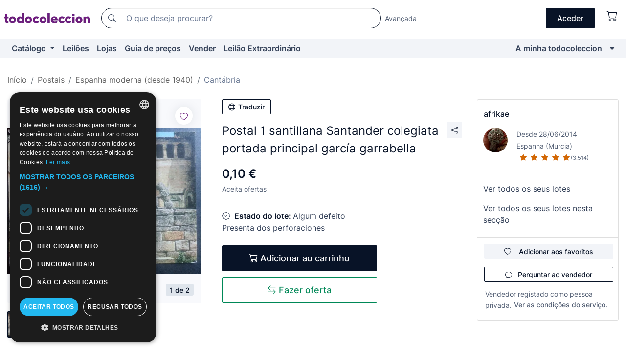

--- FILE ---
content_type: text/html;charset=UTF-8
request_url: https://pt.todocoleccion.net/postais-cantabria/postal-1-santillana-santander-colegiata-portada-principal-garcia-garrabella~x118842567
body_size: 20217
content:

<!DOCTYPE html>
<html lang="pt">
<head><script>(function(w,i,g){w[g]=w[g]||[];if(typeof w[g].push=='function')w[g].push(i)})
(window,'GTM-N5BMJZR','google_tags_first_party');</script><script>(function(w,d,s,l){w[l]=w[l]||[];(function(){w[l].push(arguments);})('set', 'developer_id.dYzg1YT', true);
		w[l].push({'gtm.start':new Date().getTime(),event:'gtm.js'});var f=d.getElementsByTagName(s)[0],
		j=d.createElement(s);j.async=true;j.src='/1x4n/';
		f.parentNode.insertBefore(j,f);
		})(window,document,'script','dataLayer');</script>
<script>
if (typeof MutationObserver === 'undefined') {
var scriptTag = document.createElement('script');
scriptTag.src = "/assets/javascripts/vendor/mutationobserver.min.js";
// document.head.appendChild(scriptTag);
document.getElementsByTagName('head')[0].appendChild(scriptTag);
}
</script>
<meta http-equiv="Content-Type" content="text/html; charset=utf-8" />
<meta http-equiv="X-UA-Compatible" content="IE=edge">
<meta name="viewport" content="width=device-width, initial-scale=1">
<link rel="dns-prefetch" href="//pictures2.todocoleccion.net" />
<link rel="preconnect" href="https://assets2.todocoleccion.online" />
<link rel="preconnect" href="https://cloud10.todocoleccion.online" />
<link rel="shortcut icon" href="https://assets2.todocoleccion.online/assets/images/favicons/favicon.ico" type="image/x-icon" />
<script>
var MANGOPAY_CLIENT_ID = "todocoleccion";
var MANGOPAY_ENVIRONMENT = "PRODUCTION";
</script>
<meta name="description" content="Obtenha ao melhor preço Postal 1 santillana Santander colegiata portada. Artigos antigos e de segunda mão. Compre e venda no todocoleccion." />
<meta name="robots" content="index,follow" />
<meta name="apple-itunes-app" content="app-id=892347440">
<meta name="google-play-app" content="app-id=com.package.android">
<title>postal 1 santillana santander colegiata portada - Comprar Postais da Cantábria no todocoleccion</title>
<link rel="stylesheet" type="text/css" href="https://assets2.todocoleccion.online/assets/stylesheets/font-inter.css?202601201044">
<link rel="stylesheet" type="text/css" href="https://assets2.todocoleccion.online/assets/stylesheets/tcbootstrap.css?202601201044" />
<link rel="stylesheet" type="text/css" href="https://assets2.todocoleccion.online/assets/stylesheets/application.css?202601201044" />
<link rel="stylesheet" type="text/css" href="https://assets2.todocoleccion.online/assets/stylesheets/zoconet-design-system.css?202601201044" />
<link rel="stylesheet" type="text/css" href="https://assets2.todocoleccion.online/assets/icons/font/bootstrap-icons.css?202601201044" />
<link rel="stylesheet" type="text/css" href="https://assets2.todocoleccion.online/assets/stylesheets/swiper.css?202601201044" />
<link rel="stylesheet" type="text/css" href="https://assets2.todocoleccion.online/assets/stylesheets/lote.css?202601201044" />
<link rel="canonical" href="https://pt.todocoleccion.net/postais-cantabria/postal-1-santillana-santander-colegiata-portada-principal-garcia-garrabella~x118842567" />
<link rel="alternate" hreflang="es" href="https://www.todocoleccion.net/postales-cantabria/postal-1-santillana-santander-colegiata-portada-principal-garcia-garrabella~x118842567" />
<link rel="alternate" hreflang="en" href="https://en.todocoleccion.net/postcards-cantabria/postal-1-santillana-santander-colegiata-portada-principal-garcia-garrabella~x118842567" />
<link rel="alternate" hreflang="de" href="https://de.todocoleccion.net/postkarten-kantabrien/postal-1-santillana-santander-colegiata-portada-principal-garcia-garrabella~x118842567" />
<link rel="alternate" hreflang="fr" href="https://fr.todocoleccion.net/cartes-postales-cantabrie/postal-1-santillana-santander-colegiata-portada-principal-garcia-garrabella~x118842567" />
<link rel="alternate" hreflang="pt" href="https://pt.todocoleccion.net/postais-cantabria/postal-1-santillana-santander-colegiata-portada-principal-garcia-garrabella~x118842567" />
<link rel="alternate" hreflang="it" href="https://it.todocoleccion.net/cartoline-cantabria/postal-1-santillana-santander-colegiata-portada-principal-garcia-garrabella~x118842567" />
<script type="text/javascript" src="https://assets2.todocoleccion.online/assets/javascripts/vendor/modernizr.js?202601201044">
</script>
<script type="text/javascript" src="https://cdn.jsdelivr.net/npm/@mangopay/vault-sdk@1.2.1/dist/umd/client.min.js"></script>
<link rel="apple-touch-icon" href="https://assets2.todocoleccion.online/assets/images/apple_touch_icons/apple-touch-icon-iphone-60x60.png">
<link rel="apple-touch-icon" sizes="60x60" href="https://assets2.todocoleccion.online/assets/images/apple_touch_icons/apple-touch-icon-ipad-76x76.png">
<link rel="apple-touch-icon" sizes="114x114" href="https://assets2.todocoleccion.online/assets/images/apple_touch_icons/apple-touch-icon-iphone-retina-120x120.png">
<link rel="apple-touch-icon" sizes="144x144" href="https://assets2.todocoleccion.online/assets/images/apple_touch_icons/apple-touch-icon-ipad-retina-152x152.png">
<meta name="apple-itunes-app" content="app-id=892347440">
<script>
var ASSETS_HOST = "https://assets2.todocoleccion.online";
var FINGERPRINT_IMAGES ="202512231041";
var FINGERPRINT_CSS ="202601201044";
</script>
<script>
dataLayer = [];
// Configuración cookieScript: Nos aseguramos que, al arrancar, por defecto estén denegadas las cookies,
// porque se nos queja Google de que ejecutamos cosas de recoplilación de datos antes de que el usuario pueda aceptar o denegar las cookies.
dataLayer.push(
'consent',
'default',
{
'ad_personalization': 'denied',
'ad_storage': 'denied',
'ad_user_data': 'denied',
'analytics_storage': 'denied',
'wait_for_update': 500
}
);
dataLayer.push({"loggedIn":false});
dataLayer.push({"esMovil":false});
dataLayer.push({"content_type":"lote"});
dataLayer.push({"lote":{"precio":0.1,"ofertas":true,"descuento":false,"modalidad":"venta directa"}});
dataLayer.push({"catalogo":{"sec3":"Cantabria","sec1":"Postales","sec2":"España Moderna (desde 1940)"}});
dataLayer.push({"googleSit":"En Venta"});
dataLayer.push({"subasta":false});
dataLayer.push({
'ecommerce': {
'detail': {
'products': [{"price":"0.10","variant":"","brand":"","category":"Postales/España Moderna (desde 1940)/Cantabria","name":"Cantabria","id":"118842567","currency":"EUR"}]
}
}
});
</script>
<script>(function(w,d,s,l,i){w[l]=w[l]||[];w[l].push({'gtm.start':
new Date().getTime(),event:'gtm.js'});var f=d.getElementsByTagName(s)[0],
j=d.createElement(s),dl=l!='dataLayer'?'&l='+l:'';j.async=true;j.src=
'https://www.googletagmanager.com/gtm.js?id='+i+dl;f.parentNode.insertBefore(j,f);
})(window,document,'script','dataLayer','GTM-N5BMJZR');</script>
<meta property="og:title" content="Postal 1 santillana Santander colegiata portada principal garcía garrabella"/>
<meta property="og:type" content="product"/>
<meta property="og:url" content="https://pt.todocoleccion.net/postais-cantabria/postal-1-santillana-santander-colegiata-portada-principal-garcia-garrabella~x118842567"/>
<meta property="og:image" content="https://cloud10.todocoleccion.online/postales-cantabria/tc/2018/04/23/21/118842567_1524511025_rot1524511033.jpg?size=230x230&crop=true"/>
<meta property="og:image:width" content="230"/>
<meta property="og:image:height" content="230"/>
<meta property="og:site_name" content="todocoleccion.net"/>
<meta property="og:description" content="Postal 1 santillana Santander colegiata portada principal garcía garrabella"/>
<meta name="google-translate-customization" content="666371e4fcbb35ea-7d61682752185561-g881534783573c20e-15" />
<!-- CBWIRE Styles -->
<style >[wire\:loading][wire\:loading], [wire\:loading\.delay][wire\:loading\.delay], [wire\:loading\.inline-block][wire\:loading\.inline-block], [wire\:loading\.inline][wire\:loading\.inline], [wire\:loading\.block][wire\:loading\.block], [wire\:loading\.flex][wire\:loading\.flex], [wire\:loading\.table][wire\:loading\.table], [wire\:loading\.grid][wire\:loading\.grid], [wire\:loading\.inline-flex][wire\:loading\.inline-flex] {display: none;}[wire\:loading\.delay\.none][wire\:loading\.delay\.none], [wire\:loading\.delay\.shortest][wire\:loading\.delay\.shortest], [wire\:loading\.delay\.shorter][wire\:loading\.delay\.shorter], [wire\:loading\.delay\.short][wire\:loading\.delay\.short], [wire\:loading\.delay\.default][wire\:loading\.delay\.default], [wire\:loading\.delay\.long][wire\:loading\.delay\.long], [wire\:loading\.delay\.longer][wire\:loading\.delay\.longer], [wire\:loading\.delay\.longest][wire\:loading\.delay\.longest] {display: none;}[wire\:offline][wire\:offline] {display: none;}[wire\:dirty]:not(textarea):not(input):not(select) {display: none;}:root {--livewire-progress-bar-color: #2299dd;}[x-cloak] {display: none !important;}</style>
</head>
<body class="at-desktop">
<div id="wrap" class="pagina">
<span id="inicio">
</span>
<div id="header" role="banner" class="hidden-print">
<div id="cabecera" role="banner" class="hidden-print">
<div id="cabecera-top-container">
<div id="cabecera-top">
<div class="container p-0 p-md-3">
<div class="d-flex justify-content-between align-items-center">
<div class="cabecera-col col-side-user-menu">
<button wire:snapshot="&#x7b;&quot;data&quot;&#x3a;&#x7b;&#x7d;,&quot;memo&quot;&#x3a;&#x7b;&quot;id&quot;&#x3a;&quot;559e833516ab8cdf305c1ddc320d8784&quot;,&quot;name&quot;&#x3a;&quot;cabecera&#x2f;SideUserMenuButton&quot;,&quot;path&quot;&#x3a;&quot;cabecera&#x2f;SideUserMenuButton&quot;,&quot;method&quot;&#x3a;&quot;GET&quot;,&quot;children&quot;&#x3a;&#x5b;&#x5d;,&quot;scripts&quot;&#x3a;&#x5b;&#x5d;,&quot;assets&quot;&#x3a;&#x5b;&#x5d;,&quot;isolate&quot;&#x3a;false,&quot;lazyLoaded&quot;&#x3a;false,&quot;lazyIsolated&quot;&#x3a;true,&quot;errors&quot;&#x3a;&#x5b;&#x5d;,&quot;locale&quot;&#x3a;&quot;en&quot;&#x7d;,&quot;checksum&quot;&#x3a;&quot;887BBBB1C1F172466D2F3957867821BC5C67AA60694855411C250ABA051E3830&quot;&#x7d;" wire:effects="[]" wire:id="559e833516ab8cdf305c1ddc320d8784"
aria-controls="SideUserMenu"
aria-expanded="false"
data-toggle="modal"
data-target="#SideUserMenu"
title="Mostrar/ocultar menu do utilizador"
type="button"
class="pl-5 btn-without-min-width btn btn-outline-primary"
style="border-width: 0px"
wire:click="$dispatch( 'update-side-user-menu-modal-body' )"
>
<span class="bi bi-list icon-header-menu fs-24"></span>
</button>
</div>
<div class="align-self-center d-none d-md-block logo-header">
<div id="cabecera-logo" class="mr-5 w-100">
<a
href="/"
title="todocoleccion - Compra e venda e leilão de antiguidades, arte e artigos de colecionismo"
class="d-inline-block py-3 d-flex align-items-center"
>
<span class="sprite1 sprite1-logotipo_tc"></span>
<span class="sr-only">todocoleccion: compra e venda de antiguidades e artigos de colecionismo</span>
</a>
</div>
</div>
<div class="align-self-center order-3 ml-auto">
<div class="opciones_cab">
<ul id="cabecera-menu" class="d-flex flex-nowrap align-items-center list-inline user-isnt-loggedin">
<li id="btn-login" class="cabecera-menu-userlink list-inline-item d-none d-md-block mr-6">
<a
href="/acceder/?cod=ent&amp;encoded_back_url=true&amp;back_url=%2Flotes%2Fshow%3FRw%3D1%26Id%5FLote%3D118842567%26firstpart%3D%2Fpostais%2Dcantabria%2Fpostal%2D1%2Dsantillana%2Dsantander%2Dcolegiata%2Dportada%2Dprincipal%2Dgarcia%2Dgarrabella"
id="cabecera-menu-login-link"
title="Aceder a A minha todocoleccion"
class="btn btn-primary no-underline text-color menu-link d-inline-block act-as-link"
rel="nofollow"
>
<span>
Aceder
</span>
</a>
</li>
<li wire:snapshot="&#x7b;&quot;data&quot;&#x3a;&#x7b;&#x7d;,&quot;memo&quot;&#x3a;&#x7b;&quot;id&quot;&#x3a;&quot;4acb7868289668e3be76df9c5681cf82&quot;,&quot;name&quot;&#x3a;&quot;cabecera&#x2f;SideCartMenuButton&quot;,&quot;path&quot;&#x3a;&quot;cabecera&#x2f;SideCartMenuButton&quot;,&quot;method&quot;&#x3a;&quot;GET&quot;,&quot;children&quot;&#x3a;&#x7b;&quot;4acb7868289668e3be76df9c5681cf82-0&quot;&#x3a;&#x5b;&quot;span&quot;,&quot;433e3749628d081c0c031365295f8253&quot;&#x5d;&#x7d;,&quot;scripts&quot;&#x3a;&#x5b;&#x5d;,&quot;assets&quot;&#x3a;&#x5b;&#x5d;,&quot;isolate&quot;&#x3a;false,&quot;lazyLoaded&quot;&#x3a;false,&quot;lazyIsolated&quot;&#x3a;true,&quot;errors&quot;&#x3a;&#x5b;&#x5d;,&quot;locale&quot;&#x3a;&quot;en&quot;&#x7d;,&quot;checksum&quot;&#x3a;&quot;9CE284CC154C02C3155BD11FCE26F083310A9BDBFAB8F5BA421FCC7D689D8A4A&quot;&#x7d;" wire:effects="[]" wire:id="4acb7868289668e3be76df9c5681cf82" class="list-inline-item pl-4 pr-5 p-md-0 mr-md-3">
<button
title="Carrinho de compras"
type="button"
class="d-inline-block btn btn-ghost btn-outline-primary"
wire:click="$dispatch( 'update-side-cart-menu-modal-body' )"
>
<span wire:snapshot="&#x7b;&quot;data&quot;&#x3a;&#x7b;&quot;count&quot;&#x3a;0&#x7d;,&quot;memo&quot;&#x3a;&#x7b;&quot;id&quot;&#x3a;&quot;433e3749628d081c0c031365295f8253&quot;,&quot;name&quot;&#x3a;&quot;shared&#x2f;BasketCount&quot;,&quot;path&quot;&#x3a;&quot;shared&#x2f;BasketCount&quot;,&quot;method&quot;&#x3a;&quot;GET&quot;,&quot;children&quot;&#x3a;&#x5b;&#x5d;,&quot;scripts&quot;&#x3a;&#x5b;&#x5d;,&quot;assets&quot;&#x3a;&#x5b;&#x5d;,&quot;isolate&quot;&#x3a;true,&quot;lazyLoaded&quot;&#x3a;false,&quot;lazyIsolated&quot;&#x3a;true,&quot;errors&quot;&#x3a;&#x5b;&#x5d;,&quot;locale&quot;&#x3a;&quot;en&quot;&#x7d;,&quot;checksum&quot;&#x3a;&quot;1464AF4E8BC742F3907E07C918770148ED73277A1F7B112CADA8DDFF01CFA879&quot;&#x7d;" wire:effects="&#x7b;&quot;listeners&quot;&#x3a;&#x5b;&quot;basket-count-updated&quot;&#x5d;&#x7d;" wire:id="433e3749628d081c0c031365295f8253">
</span>
<i class="bi icon-cabecera-menu bi-cart"></i>
</button>
</li>
</ul>
</div>
</div>
<div id="buscador-header" class="flex-grow-1 order-sm-0 order-2 py-5 p-md-3">
<div class="w-100 buscador_cab" role="search">
<form action="/buscador" method="get" name="Buscador">
<input type="hidden" name="from" value="top">
<label for="buscador-general" class="sr-only">
Buscar:
</label>
<div class="input-group buscador-general input-group-search-primary d-flex flex-row justify-content-between align-items-start flex-nowrap w-100">
<div class="input-group-prepend">
<button
class="btn"
data-testid="search-button"
type="submit"
title="Motor de busca de todocoleccion"
>
<span class="bi bi-search"></span>
</button>
</div>
<input
type="search"
name="bu"
id="buscador-general"
value=""
class="form-control campo_buscar"
placeholder="O que deseja procurar?"
title="O que deseja procurar?"
/>
</div>
</form>
</div>
</div>
<div id="buscador-header-avanzado" class="flex-grow-1 d-none d-xl-block">
<a href="/buscador/turbo" id="buscador-avanzado-link" class="ml-0" rel="nofollow">
Avançada
</a>
</div>
</div>
</div>
</div>
</div>
<div
id="cabecera-barra"
role="navigation"
class="navbar navbar-light navbar-expand bg-gray navbar-zoconet-main "
>
<div class="container">
<ul class="nav navbar-nav w-100 justify-content-between justify-content-md-start">
<li
class="nav-item first-item dropdown"
>
<a wire:snapshot="&#x7b;&quot;data&quot;&#x3a;&#x7b;&quot;catalogo_path&quot;&#x3a;&quot;&#x2f;s&#x2f;catalogo&quot;&#x7d;,&quot;memo&quot;&#x3a;&#x7b;&quot;id&quot;&#x3a;&quot;55a66bb986f3766f6286a52e6ac53e79&quot;,&quot;name&quot;&#x3a;&quot;shared.cabecera.MenuCatalogoButton&quot;,&quot;path&quot;&#x3a;&quot;shared.cabecera.MenuCatalogoButton&quot;,&quot;method&quot;&#x3a;&quot;GET&quot;,&quot;children&quot;&#x3a;&#x5b;&#x5d;,&quot;scripts&quot;&#x3a;&#x5b;&#x5d;,&quot;assets&quot;&#x3a;&#x5b;&#x5d;,&quot;isolate&quot;&#x3a;false,&quot;lazyLoaded&quot;&#x3a;false,&quot;lazyIsolated&quot;&#x3a;true,&quot;errors&quot;&#x3a;&#x5b;&#x5d;,&quot;locale&quot;&#x3a;&quot;en&quot;&#x7d;,&quot;checksum&quot;&#x3a;&quot;C66DEB67B857F984DC0CB0A98F779000E715F2427F03FA7BCE8479491CA3D0F9&quot;&#x7d;" wire:effects="[]" wire:id="55a66bb986f3766f6286a52e6ac53e79"
href="/s/catalogo"
title="Catálogo"
class="link-to-catalogo dropdown-toggle pull-left nav-link"
data-toggle="dropdown"
role="button"
aria-haspopup="true"
aria-expanded="false"
wire:click="$dispatch( 'update-menu-catalogo-dropdown-menu' )"
>
Catálogo
</a>
<div class="dropdown-menu dropdown-menu-catalogo z-index-max pt-6 pb-4">
<div wire:snapshot="&#x7b;&quot;data&quot;&#x3a;&#x7b;&quot;yet_loaded&quot;&#x3a;false,&quot;secciones&quot;&#x3a;&#x5b;&#x5d;&#x7d;,&quot;memo&quot;&#x3a;&#x7b;&quot;id&quot;&#x3a;&quot;ff3dfddfa6af8e00084196d039e29753&quot;,&quot;name&quot;&#x3a;&quot;shared.cabecera.MenuCatalogoDropdownMenu&quot;,&quot;path&quot;&#x3a;&quot;shared.cabecera.MenuCatalogoDropdownMenu&quot;,&quot;method&quot;&#x3a;&quot;GET&quot;,&quot;children&quot;&#x3a;&#x5b;&#x5d;,&quot;scripts&quot;&#x3a;&#x5b;&#x5d;,&quot;assets&quot;&#x3a;&#x5b;&#x5d;,&quot;isolate&quot;&#x3a;false,&quot;lazyLoaded&quot;&#x3a;false,&quot;lazyIsolated&quot;&#x3a;true,&quot;errors&quot;&#x3a;&#x5b;&#x5d;,&quot;locale&quot;&#x3a;&quot;en&quot;&#x7d;,&quot;checksum&quot;&#x3a;&quot;93030B7B0A49B11B514131C59ABEC624712F767CE038266950BEB0EF8F1B3FE7&quot;&#x7d;" wire:effects="&#x7b;&quot;listeners&quot;&#x3a;&#x5b;&quot;update-menu-catalogo-dropdown-menu&quot;&#x5d;&#x7d;" wire:id="ff3dfddfa6af8e00084196d039e29753">
<div wire:loading>
<div class="p-4">
<i class="icon text-muted icon-spinner icon-spin"></i>
</div>
</div>
<div class="list-group">
<div class="grid-list-group-catalog">
</div>
<div>
<a
href="/s/catalogo"
class="btn btn-outline-primary btn-ghost font-weight-bold p-4"
title="Ver todas as secções"
>
Ver todas as secções
<i class="bi bi-arrow-right"></i>
</a>
</div>
</div>
</div>
</div>
</li>
<li
class="nav-item d-none d-md-block"
>
<a
href="/leiloes"
title="Leilões online"
class="nav-link"
>
Leilões
</a>
</li>
<li
class="nav-item d-none d-md-block"
>
<a
href="/tiendas"
title="Lojas"
class="nav-link"
>
Lojas
</a>
</li>
<li
class="nav-item d-none d-md-block"
>
<a
href="/guia-de-precos"
title="Guia de preços"
class="nav-link"
>
Guia de preços
</a>
</li>
<li
class="nav-item second-item"
>
<a
href="/ajuda/vender"
title="Vender em todocoleccion"
class="nav-link"
>
Vender
</a>
</li>
<li
class="nav-item d-none d-md-block"
>
<a
href="/s/catalogo?M=e&amp;O=mas"
title="Leilão Extraordinário"
class="nav-link"
>
Leilão Extraordinário
</a>
</li>
<li
class="nav-item last-item ml-sm-auto"
>
<a
href="/mitc"
title="A minha todocoleccion."
class="nav-link"
>
A minha todocoleccion
</a>
</li>
<li class="nav-item visible-md visible-lg mitc_mostrar">
<a
href="/mitc?mostrarbmtc"
title="Mostrar Barra A minha todocoleccion."
class="nav-link"
>
<span class="hidden">
Mostrar Barra A minha todocoleccion
</span><i class="icon icon-caret-down"></i>
</a>
</li>
</ul>
</div>
</div>
</div>
</div>
<div id="page-content">
<div id="page-content-fullwidth">
</div>
<div class="container">
<div id="react-breadcrumbs">
<div
class=" mt-7"
style="height: 40px"
>
<div class="swiper">
<div class="swiper-container" data-initialSlide="3">
<ul
class="
breadcrumb
flex-nowrap
swiper-wrapper
m-0
"
>
<li
class="breadcrumb-item swiper-slide"
style="width: auto"
>
<a href="/" title="Página inicial" class="breadcrumb-link">
<span>
Início
</span>
</a>
</li>
<li
class="breadcrumb-item swiper-slide"
style="width: auto"
>
<a href="/s/postais-de-colecao" title="Postais" class="breadcrumb-link">
<span>Postais</span>
</a>
</li>
<li
class="breadcrumb-item swiper-slide"
style="width: auto"
>
<a href="/s/cartoes-postais-de-espanha" title="Espanha moderna &#x28;desde 1940&#x29;" class="breadcrumb-link">
<span>Espanha moderna (desde 1940)</span>
</a>
</li>
<li
class="active breadcrumb-item swiper-slide"
style="width: auto"
>
<a href="/s/cartoes-postais-da-cantabria" title="Cant&aacute;bria" class="breadcrumb-link">
<span>Cantábria</span>
</a>
</li>
</ul>
</div>
</div>
</div>
</div>
<script type="application/ld+json">
{"itemListElement":[{"item":{"@id":"/","name":"Início"},"position":1,"@type":"ListItem"},{"item":{"@id":"/s/postais-de-colecao","name":"Postais"},"position":2,"@type":"ListItem"},{"item":{"@id":"/s/cartoes-postais-de-espanha","name":"Espanha moderna (desde 1940)"},"position":3,"@type":"ListItem"},{"item":{"@id":"/s/cartoes-postais-da-cantabria","name":"Cantábria"},"position":4,"@type":"ListItem"}],"@context":"https://schema.org","@type":"BreadcrumbList"}
</script>
<div class="pagina lote">
<div class="contenido">
<div class="lote-container mb-5 mt-2 mt-md-4">
<div class="position-relative image-gallery-lote">
<div id="react-image-gallery" data-props="&#x7b;&quot;all_images&quot;&#x3a;&#x5b;&#x7b;&quot;src_webp&quot;&#x3a;&quot;https&#x3a;&#x2f;&#x2f;cloud10.todocoleccion.online&#x2f;postales-cantabria&#x2f;tc&#x2f;2018&#x2f;04&#x2f;23&#x2f;21&#x2f;118842567_1524511025_rot1524511033.webp&quot;,&quot;alt&quot;&#x3a;&quot;Postales&#x3a; Postal 1 santillana Santander colegiata portada principal garc&iacute;a garrabella - Foto 1&quot;,&quot;id&quot;&#x3a;0,&quot;title&quot;&#x3a;&quot;Postal 1 santillana Santander colegiata portada principal garc&iacute;a garrabella - Foto 1&quot;,&quot;src&quot;&#x3a;&quot;https&#x3a;&#x2f;&#x2f;cloud10.todocoleccion.online&#x2f;postales-cantabria&#x2f;tc&#x2f;2018&#x2f;04&#x2f;23&#x2f;21&#x2f;118842567_1524511025_rot1524511033.jpg&quot;&#x7d;,&#x7b;&quot;src_webp&quot;&#x3a;&quot;https&#x3a;&#x2f;&#x2f;cloud10.todocoleccion.online&#x2f;postales-cantabria&#x2f;tc&#x2f;2018&#x2f;04&#x2f;23&#x2f;21&#x2f;118842567_1524511026_88723968_rot1524511037.webp&quot;,&quot;alt&quot;&#x3a;&quot;Postales&#x3a; Postal 1 santillana Santander colegiata portada principal garc&iacute;a garrabella - Foto 2&quot;,&quot;id&quot;&#x3a;88723968,&quot;title&quot;&#x3a;&quot;Postales&#x3a; Postal 1 santillana Santander colegiata portada principal garc&iacute;a garrabella - Foto 2&quot;,&quot;src&quot;&#x3a;&quot;https&#x3a;&#x2f;&#x2f;cloud10.todocoleccion.online&#x2f;postales-cantabria&#x2f;tc&#x2f;2018&#x2f;04&#x2f;23&#x2f;21&#x2f;118842567_1524511026_88723968_rot1524511037.jpg&quot;&#x7d;&#x5d;&#x7d;" class="mb-4">
</div>
<div class="follow-buton-image-lote card-lote">
<div class="follow-lote-button lotes-enlaces-rapidos mr-0 mr-md-1">
<button
class="d-flex justify-content-center align-items-center text-brand bg-white border-0 rounded-circle lotes_enlaces_rapidos-button btn-circle clickeable isnt-active js-followup ga-track-click-in-poner-en-seguimiento"
id="corazon-118842567"
onClick=""
data-ajax="/api/seguimientos/create?id=118842567"
data-require-login="true"
data-id_lote="118842567" data-nuevo-usuario-accion-tipo="0"
data-nuevo-usuario-accion-valor="118842567" rel="nofollow" title="Acompanhar"
type="button"
>
<i class="bi lotes_enlaces_rapidos-icon js-icon-seguimiento inline-block bi-heart"></i>
</button>
</div>
</div>
</div>
<div class="info-lote m-0 ml-md-4">
<div id="lote-info" class="lote-info datos
"
>
<div class="d-block my-6 mt-md-0 mb-md-5">
<button
id="translationButton"
type="button"
data-props="&#x7b;&quot;titulo&quot;&#x3a;&quot;Postal 1 santillana Santander colegiata portada principal garc&iacute;a garrabella&quot;,&quot;translated&quot;&#x3a;false,&quot;id&quot;&#x3a;118842567&#x7d;"
class="btn btn-outline-primary btn-sm btn-without-min-width js-traducir-titulo"
>
<i class="bi btn-icon-left mr-1 bi-globe"></i>
Traduzir
</button>
</div>
<div class="d-flex justify-content-between mt-6 mb-3 mt-md-0 mb-md-5">
<h1
class="bold js-lote-titulo-118842567 m-0 text-break font-weight-normal text-gray-900 h5 fs-md-24"
id="lote-page-h1"
>
Postal 1 santillana Santander colegiata portada principal garcía garrabella
</h1>
<div class="ml-5">
<span id="lote-compartir">
<a
href="#"
class="btn btn-secondary btn-only-icon btn-sm"
data-toggle="popover"
id="js-lote-compartir"
>
<span>
<i class="bi bi-share"></i>
</span>
</a>
<span
id="lote-compartir-botones"
style="display: none"
data-nuevo-usuario-accion-tipo="8"
data-nuevo-usuario-accion-valor="118842567"
>
<span class="sharedbtns">
<a class="btn btn-sm btn-whatsapp" target="_blank" rel="noopener noreferrer" href="https://api.whatsapp.com/send?text=Postal%201%20santillana%20Santander%20colegiata%20portada%20principal%20garc%C3%ADa%20garrabella%20https%3A%2F%2Fpt%2Etodocoleccion%2Enet%2Fpostais%2Dcantabria%2Fpostal%2D1%2Dsantillana%2Dsantander%2Dcolegiata%2Dportada%2Dprincipal%2Dgarcia%2Dgarrabella%7Ex118842567"><i class="bi bi-whatsapp"></i></a>
<a class="btn btn-sm btn-facebook" target="_blank" rel="noopener noreferrer" href="http://www.facebook.com/sharer/sharer.php?u=https://pt.todocoleccion.net/postais-cantabria/postal-1-santillana-santander-colegiata-portada-principal-garcia-garrabella~x118842567"><i class="bi bi-tc-facebook"></i></a>
<a class="btn btn-sm btn-tweet" target="_blank" rel="noopener noreferrer" href="https://twitter.com/intent/tweet?text=Postal%201%20santillana%20Santander%20colegiata%20portada%20principal%20garc%C3%ADa%20garrabella&amp;url=https://pt.todocoleccion.net/postais-cantabria/postal-1-santillana-santander-colegiata-portada-principal-garcia-garrabella~x118842567&amp;via=todocoleccion"><i class="bi bi-twitter-x"></i></a>
<a class="btn btn-sm btn-pinterest" target="_blank" rel="noopener noreferrer" href="http://pinterest.com/pin/create/button/?url=https://pt.todocoleccion.net/postais-cantabria/postal-1-santillana-santander-colegiata-portada-principal-garcia-garrabella~x118842567&amp;description=Postal%201%20santillana%20Santander%20colegiata%20portada%20principal%20garc%C3%ADa%20garrabella&amp;media=https://cloud10.todocoleccion.online/postales-cantabria/tc/2018/04/23/21/118842567_1524511025_rot1524511033.jpg"><i class="bi bi-tc-pinterest"></i></a>
</span>
<span class="sharedbtns">
<a
href="/lotes/envia_amigo?m=lote&id_lote=118842567"
class="btn btn-rrss js-boton-enviar-amigo"
title="Talvez conheça um amigo que possa estar interessado neste lote"
>
<i class="bi bi-envelope-fill"></i>
</a>
</span>
</span>
</span>
</div>
</div>
<div>
<div class="lote-info-no-en-subasta">
<div class="mb-1 hidden-xs">
<span class="text-gray-900 mr-3">
<span class="text-nowrap bolder lote-precio" style="font-size:24px;">
0,10 &euro;
</span>
</span>
</div>
<div class="mb-4 fs-14 text-gray-600">Aceita ofertas</div>
<hr class="d-none d-sm-none" />
<hr class="border-top" />
</div>
<div class="mb-6">
<p class="mb-3">
<span class="bi bi-patch-check"></span>
<span class="text-gray-900 font-weight-bolder ml-2">
Estado do lote:
</span>
Algum defeito
<br />
Presenta dos perforaciones
</p>
</div>
<div>
</div>
<div class="row">
<div class="col-md-8">
<div wire:snapshot="&#x7b;&quot;data&quot;&#x3a;&#x7b;&quot;with_icon&quot;&#x3a;true,&quot;ga_track_add_button&quot;&#x3a;&quot;lote-boton-comprar&quot;,&quot;button_class&quot;&#x3a;&quot;btn-lg&#x20;btn-block&#x20;hidden-xs&quot;,&quot;slug&quot;&#x3a;&quot;afrikae&quot;,&quot;is_in_other_basket&quot;&#x3a;false,&quot;modal_id&quot;&#x3a;&quot;form-add-to-basket-modal-id-118842567&quot;,&quot;id_lote&quot;&#x3a;118842567,&quot;is_in_my_basket&quot;&#x3a;false&#x7d;,&quot;memo&quot;&#x3a;&#x7b;&quot;id&quot;&#x3a;&quot;dbb0da326c0d39a7f5138182aeca3061&quot;,&quot;name&quot;&#x3a;&quot;shared&#x2f;BasketButton&quot;,&quot;path&quot;&#x3a;&quot;shared&#x2f;BasketButton&quot;,&quot;method&quot;&#x3a;&quot;GET&quot;,&quot;children&quot;&#x3a;&#x5b;&#x5d;,&quot;scripts&quot;&#x3a;&#x5b;&#x5d;,&quot;assets&quot;&#x3a;&#x5b;&#x5d;,&quot;isolate&quot;&#x3a;false,&quot;lazyLoaded&quot;&#x3a;false,&quot;lazyIsolated&quot;&#x3a;true,&quot;errors&quot;&#x3a;&#x5b;&#x5d;,&quot;locale&quot;&#x3a;&quot;en&quot;&#x7d;,&quot;checksum&quot;&#x3a;&quot;95465DF6CBD0F6CCC9CE6D28D1C1576175C16AABD64360FEDB28082E7785405C&quot;&#x7d;" wire:effects="&#x7b;&quot;listeners&quot;&#x3a;&#x5b;&quot;add-lot-to-my-basket&quot;&#x5d;&#x7d;" wire:id="dbb0da326c0d39a7f5138182aeca3061">
<form action="/carrito_de_compra/add" method="POST" wire:submit.prevent="addToBasket">
<input type="hidden" name="id_Lote" value="118842567" />
<button
type="submit"
title="Adicionar ao carrinho"
class="btn btn-primary btn-lg btn-block hidden-xs ga-track-lote-boton-comprar"
>
<i class="bi bi-cart"></i>
<span class="d-md-none">
Adicionar
</span>
<span class="d-none d-md-inline-block">
Adicionar ao carrinho
</span>
</button>
</form>
</div>
<div wire:snapshot="&#x7b;&quot;data&quot;&#x3a;&#x7b;&quot;imagen_width&quot;&#x3a;60,&quot;imagen_lote&quot;&#x3a;&quot;https&#x3a;&#x2f;&#x2f;cloud10.todocoleccion.online&#x2f;postales-cantabria&#x2f;tc&#x2f;2018&#x2f;04&#x2f;23&#x2f;21&#x2f;118842567_1524511025_rot1524511033.jpg&#x3f;size&#x3d;60x60&amp;crop&#x3d;true&quot;,&quot;slug&quot;&#x3a;&quot;&quot;,&quot;modal_id&quot;&#x3a;&quot;form-add-to-basket-modal-id-118842567&quot;,&quot;success&quot;&#x3a;true,&quot;error_msg&quot;&#x3a;&quot;&quot;,&quot;titulo_lote&quot;&#x3a;&quot;Postal&#x20;1&#x20;santillana&#x20;Santander&#x20;colegiata&#x20;portada&#x20;principal&#x20;garc&iacute;a&#x20;garrabella&quot;,&quot;id_lote&quot;&#x3a;118842567,&quot;we_have_multiple_sellers&quot;&#x3a;false,&quot;render_modal&quot;&#x3a;true,&quot;show_modal&quot;&#x3a;false&#x7d;,&quot;memo&quot;&#x3a;&#x7b;&quot;id&quot;&#x3a;&quot;313ce1b9cf39feb93c1db2767e426c40&quot;,&quot;name&quot;&#x3a;&quot;shared&#x2f;BasketModal&quot;,&quot;path&quot;&#x3a;&quot;shared&#x2f;BasketModal&quot;,&quot;method&quot;&#x3a;&quot;GET&quot;,&quot;children&quot;&#x3a;&#x5b;&#x5d;,&quot;scripts&quot;&#x3a;&#x5b;&#x5d;,&quot;assets&quot;&#x3a;&#x5b;&#x5d;,&quot;isolate&quot;&#x3a;false,&quot;lazyLoaded&quot;&#x3a;false,&quot;lazyIsolated&quot;&#x3a;true,&quot;errors&quot;&#x3a;&#x5b;&#x5d;,&quot;locale&quot;&#x3a;&quot;en&quot;&#x7d;,&quot;checksum&quot;&#x3a;&quot;EC1B1D62F3F4719A9ED2BE115AEEEF48E4D7019FE13FDE73F45D851FA41CEC0B&quot;&#x7d;" wire:effects="&#x7b;&quot;listeners&quot;&#x3a;&#x5b;&quot;add-lot-to-my-basket&quot;,&quot;close-basket-modal&quot;&#x5d;&#x7d;" wire:id="313ce1b9cf39feb93c1db2767e426c40">
</div>
</div>
</div>
<div class="pt-4">
<div class="row">
<div class="col-md-8">
<button
class="btn btn-outline-buy btn-block btn-lg d-none d-md-block margin-bottom-xs ga-track-class-boton-hacer-oferta d-md-block"
data-target="#modal-make-an-offer"
data-toggle="modal"
type="button"
>
<i class="bi btn-icon bi-arrow-left-right"></i>
Fazer oferta
</button>
</div>
</div>
</div>
<div class="modal fade js-modal-offer" tabindex="-1" id="modal-make-an-offer">
<div class="modal-dialog">
<div class="modal-content">
<div wire:snapshot="&#x7b;&quot;data&quot;&#x3a;&#x7b;&quot;offer_amount&quot;&#x3a;&quot;&quot;,&quot;offer&quot;&#x3a;&quot;&quot;,&quot;canonical&quot;&#x3a;&quot;https&#x3a;&#x2f;&#x2f;pt.todocoleccion.net&#x2f;postais-cantabria&#x2f;postal-1-santillana-santander-colegiata-portada-principal-garcia-garrabella&#x7e;x118842567&quot;,&quot;lot_image&quot;&#x3a;&quot;https&#x3a;&#x2f;&#x2f;cloud10.todocoleccion.online&#x2f;postales-cantabria&#x2f;tc&#x2f;2018&#x2f;04&#x2f;23&#x2f;21&#x2f;118842567_1524511025_rot1524511033.jpg&#x3f;size&#x3d;90x90&amp;crop&#x3d;true&quot;,&quot;lot_title&quot;&#x3a;&quot;Postal&#x20;1&#x20;santillana&#x20;Santander&#x20;colegiata&#x20;portada&#x20;principal&#x20;garc&iacute;a&#x20;garrabella&quot;,&quot;counteroffer_amount&quot;&#x3a;&quot;&quot;,&quot;offer_status&quot;&#x3a;&quot;&quot;,&quot;advice_msg&quot;&#x3a;&quot;&quot;,&quot;error_msg&quot;&#x3a;&quot;&quot;,&quot;offer_date&quot;&#x3a;&quot;&quot;,&quot;lot_id&quot;&#x3a;118842567,&quot;lot_price&quot;&#x3a;0.1,&quot;requires_login&quot;&#x3a;false,&quot;counteroffer_date&quot;&#x3a;&quot;&quot;&#x7d;,&quot;memo&quot;&#x3a;&#x7b;&quot;id&quot;&#x3a;&quot;3aba0fcdc8103315ba8e62c891f01608&quot;,&quot;name&quot;&#x3a;&quot;lotes.show.MakeAnOfferModal&quot;,&quot;path&quot;&#x3a;&quot;lotes.show.MakeAnOfferModal&quot;,&quot;method&quot;&#x3a;&quot;GET&quot;,&quot;children&quot;&#x3a;&#x5b;&#x5d;,&quot;scripts&quot;&#x3a;&#x5b;&#x5d;,&quot;assets&quot;&#x3a;&#x5b;&#x5d;,&quot;isolate&quot;&#x3a;false,&quot;lazyLoaded&quot;&#x3a;false,&quot;lazyIsolated&quot;&#x3a;true,&quot;errors&quot;&#x3a;&#x5b;&#x5d;,&quot;locale&quot;&#x3a;&quot;en&quot;&#x7d;,&quot;checksum&quot;&#x3a;&quot;A81891BE371E51BC733B36859974E23FC9A510A4618CFC392532B5B11903E477&quot;&#x7d;" wire:effects="[]" wire:id="3aba0fcdc8103315ba8e62c891f01608">
<div class="modal-header">
<h4 class="modal-title">Fazer oferta</h4>
<button type="button" class="close" data-dismiss="modal" aria-label="Fechar">
<span aria-hidden="true">&times;</span>
<span class="sr-only">Fechar</span>
</button>
</div>
<div class="modal-body">
<form id="form-make-an-offer-modal" wire:submit="makeAnOffer" method="post">
<div class="row">
<div class="col-12">
<div class="media">
<img
src="https&#x3a;&#x2f;&#x2f;cloud10.todocoleccion.online&#x2f;postales-cantabria&#x2f;tc&#x2f;2018&#x2f;04&#x2f;23&#x2f;21&#x2f;118842567_1524511025_rot1524511033.jpg&#x3f;size&#x3d;90x90&amp;crop&#x3d;true"
class="mr-5"
alt="Postal&#x20;1&#x20;santillana&#x20;Santander&#x20;colegiata&#x20;portada&#x20;principal&#x20;garc&iacute;a&#x20;garrabella"
/>
<div class="media-body">
<h4>Postal 1 santillana Santander colegiata portada principal garc&iacute;a garrabella</h4>
<p><span class="text-nowrap precio_directa">0,10 €</span></p>
</div>
</div>
<hr class="visible-xs" />
</div>
<div class="col-12">
<div class="more-margin-bottom">
Envie uma oferta irrecusável ao vendedor e <strong>o pedido é seu!</strong>
</div>
</div>
<div class="col-12">
</div>
<div class="col-md-6 col-12">
<div class="form-group">
<label class="form-label" for="offer">
A sua oferta
</label>
<div class="inpug-group-with-icons right-icon input-group">
<input
inputmode="decimal"
name="offer"
pattern="( )*[0-9]+([.,][0-9]{0,2})?( )*"
required="required"
placeholder="0,10"
type="text"
id="offer"
class="autotrim form-control"
value=""
wire:model.live="offer"
/>
<div class="input-group-append">
<span class="input-group-text">
<i class="icon icon-euro"></i>
</span>
</div>
</div>
</div>
</div>
<div class="col-6">
<div class="with-left-hr hidden-xs">
<ul class="icon-ul fs-12">
<li class="margin-bottom">
<i
class="icon-li icon icon-circle"
style="font-size: 0.6em; padding-top: 0.5em"
></i>
Submeter uma oferta é um compromisso de compra se o vendedor a aceitar.
</li>
<li class="margin-bottom">
<i
class="icon-li icon icon-circle"
style="font-size: 0.6em; padding-top: 0.5em"
></i>
Oferta sobre preço de venda. Descontos, portes de envio ou outras promoções relacionadas não incluídos.
</li>
</ul>
</div>
</div>
<div class="visible-xs text-to-left text-muted col-12">
<div class="more-margin-bottom">
Oferta sobre preço de venda. Descontos, portes de envio ou outras promoções relacionadas não incluídos.
</div>
<div class="margin-bottom">
Submeter uma oferta é um compromisso de compra se o vendedor a aceitar.
</div>
</div>
</div>
</form>
</div>
<div class="modal-footer">
<button type="button" class="btn btn-secondary" data-dismiss="modal">
Cancelar a oferta
</button>
<button
class="btn btn-primary ga-track-boton-enviar-oferta"
form="form-make-an-offer-modal"
id="button-make-an-offer"
type="submit"
>
Enviar oferta
</button>
</div>
</div>
</div>
</div>
</div>
<div wire:snapshot="&#x7b;&quot;data&quot;&#x3a;&#x7b;&quot;fecha_reserva&quot;&#x3a;null,&quot;id_lote&quot;&#x3a;118842567,&quot;el_lote_ya_esta_en_tu_carrito&quot;&#x3a;false&#x7d;,&quot;memo&quot;&#x3a;&#x7b;&quot;id&quot;&#x3a;&quot;061076a55a531c3b243d086e5d4d8762&quot;,&quot;name&quot;&#x3a;&quot;lotes.show.AlertLotInCart&quot;,&quot;path&quot;&#x3a;&quot;lotes.show.AlertLotInCart&quot;,&quot;method&quot;&#x3a;&quot;GET&quot;,&quot;children&quot;&#x3a;&#x5b;&#x5d;,&quot;scripts&quot;&#x3a;&#x5b;&#x5d;,&quot;assets&quot;&#x3a;&#x5b;&#x5d;,&quot;isolate&quot;&#x3a;false,&quot;lazyLoaded&quot;&#x3a;false,&quot;lazyIsolated&quot;&#x3a;true,&quot;errors&quot;&#x3a;&#x5b;&#x5d;,&quot;locale&quot;&#x3a;&quot;en&quot;&#x7d;,&quot;checksum&quot;&#x3a;&quot;0C7578CC3CB335F02628F351E8A873F147157218B0CF5BB54BAC3D1EAA344C98&quot;&#x7d;" wire:effects="&#x7b;&quot;listeners&quot;&#x3a;&#x5b;&quot;add-lot-to-my-basket&quot;&#x5d;&#x7d;" wire:id="061076a55a531c3b243d086e5d4d8762">
</div>
<ul class="icon-ul">
</ul>
</div>
</div>
</div>
<div class="alertas-lote">
</div>
<div class="sobre-lote">
<div class="acordion mb-6 mt-6 mt-md-0">
<div class="acordion-header" id="collapse_description">
<h2 class="fs-16 my-0">
<a
role="button"
class=" d-flex justify-content-between align-items-center"
data-toggle="collapse"
href="#description"
aria-expanded="true"
aria-controls="description"
>
<span class="font-weight-bold">Descrição do lote</span>
<i class="bi ml-auto bi-chevron-up"></i>
</a>
</h2>
</div>
<div class="acordion-body collapse show" id="description"
aria-labelledby="collapse_description" >
<div id="descripcion" class="tab-pane active" style="overflow: hidden">
<div class="margin-bottom">
<div>
<p>GASTOS DE ENVIO:</p><p>ESPAÑA 1€ ENVIO ORDINARIO 4,50€ ENVIO CERTIFICADO-----------TRANSFERENCIA BANCARIA</p>
</div>
</div>
</div>
</div>
</div>
<div class="acordion mb-6">
<div class="acordion-header" id="collapse_conditions">
<h2 class="fs-16 my-0">
<a
role="button"
class="collapsed d-flex justify-content-between align-items-center"
data-toggle="collapse"
href="#formas_de_pago_y_envio"
aria-expanded="false"
aria-controls="formas_de_pago_y_envio"
data-collapse-fetch
>
<span class="font-weight-bold">Condições de pagamento e envio</span>
<i class="bi ml-auto bi-chevron-up"></i>
</a>
</h2>
</div>
<div class="acordion-body collapse " id="formas_de_pago_y_envio"
aria-labelledby="collapse_conditions" data-content-url="/lotes/detalle_envio?id=118842567&amp;gestion=0" id="tab_formas_de_pago_y_envio">
</div>
</div>
<div class="acordion mb-6">
<div class="acordion-header" id="collapse_qa">
<h2 class="fs-16 my-0">
<a
role="button"
class="collapsed d-flex justify-content-between align-items-center"
data-toggle="collapse"
href="#preguntas_y_respuestas"
aria-expanded="false"
aria-controls="preguntas_y_respuestas"
data-collapse-fetch
>
<span class="font-weight-bold flex-grow-1">Perguntas e respostas</span>
<i class="bi ml-auto bi-chevron-up"></i>
</a>
</h2>
</div>
<div class="acordion-body collapse " id="preguntas_y_respuestas"
aria-labelledby="collapse_qa" data-content-url="/lotes/pyr?id=118842567&amp;situacion_lote=EN VENTA DIRECTA&amp;Id_Usuario=2147243559&amp;Tienda_Clase=&amp;Tienda_Visible=&amp;Zona=0&amp;Time=43:22:720&amp;gestion=0">
</div>
</div>
</div>
<div class="info-vendedor-lote">
<div id="info_vendedor_box" class="mb-5">
<div>
<div id="bloque-vendedor" class="fs-md-14 fs-lg-16 card">
<div class="row">
<div class="col-md-12">
<div class="fs-md-14 text-gray-900 mt-5 pl-4 card-title">
<a href="/usuario/afrikae" class="btn-ghost btn btn-outline-primary text-left">
afrikae
</a>
</div>
</div>
</div>
<div class="row align-items-center">
<div class="col-lg-12 col-md-4">
<div class="card-body">
<div>
<div class="pull-left pr-3">
<div
class="inline-block avatar-container text-left"
style="
height: 60px !important;
width: 60px !important;
overflow: hidden !important;
text-align: center;
vertical-align: bottom;
position: relative;
"
>
<img
src="https://cloud10.todocoleccion.online/tc/avatares/2025/12/12/avatar_2147243559_tcimg_2C057FD6.jpg"
class="rounded-circle"
height="50"
width="50"
title="Lotes de afrikae"
alt="avatar afrikae"
/>
</div>
</div>
<span class="text-gray-600 body-regular">
Desde
28/06/2014
<span>
<br />
<span class="text-gray-600 body-regular">
Espanha
(Murcia)
</span>
<br />
<button
class="btn btn-link fs-14 p-0 d-flex flex-nowrap"
data-href="/usuario/valoraciones/afrikae/vendedor"
data-obfuscated-link
title="5 estrelas. 3514 avaliações Ver detalhe."
type="button"
>
<span title="5 em 5">
<i class="bi text-sell-600 mx-2 bi-star-fill"></i><i class="bi text-sell-600 mx-2 bi-star-fill"></i><i class="bi text-sell-600 mx-2 bi-star-fill"></i><i class="bi text-sell-600 mx-2 bi-star-fill"></i><i class="bi text-sell-600 mx-2 bi-star-fill"></i>
</span>
<span class="text-gray-600" title="3514 avaliações recebidas">
<small>(3.514)</small>
</span>
</button>
</div>
</div>
</div>
<div class="col-lg-12 col-md-4">
<div class="list-group py-5">
<button
class="btn btn-link list-group-chevron-icon list-group-item list-group-item-action"
data-href="/s/catalogo?identificadorvendedor=afrikae"
data-obfuscated-link
title="Lotes à venda de afrikae em todocoleccion"
type="button"
>
Ver todos os seus lotes
<span class="bi bi-chevron-right list-group-chevron-icon-padding"></span>
</button>
<button
class="btn btn-link list-group-chevron-icon list-group-item list-group-item-action"
data-href="/s/cartoes-postais-da-cantabria?identificadorvendedor=afrikae"
data-obfuscated-link
title="Lotes à venda de afrikae em Postais - Espanha - Cantábria Moderna (desde 1940)"
type="button"
>
Ver todos os seus lotes nesta secção
<span class="bi bi-chevron-right list-group-chevron-icon-padding"></span>
</button>
</div>
</div>
<div class="col-lg-12 col-md-4">
<div class="card-footer">
<div class="w-100">
<div class="pb-5">
<button
class="mx-1 btn-sm btn-block btn btn-secondary"
data-href="/mitc/vendedores-favoritos/2147243559/guardar"
data-obfuscated-link
data-require-login="true"
data-nuevo-usuario-accion-tipo="13"
data-nuevo-usuario-accion-valor="2147243559"
title="Adicionar afrikae à sua lista de vendedores favoritos"
type="button"
>
<i class="bi bi-heart btn-icon-left"></i>&nbsp;
Adicionar aos favoritos
</button>
</div>
<button
id="ask_to_the_seller_button"
class="mx-1 btn btn-outline-primary btn-sm btn-block"
data-require-login="true"
data-nuevo-usuario-accion-tipo="3"
data-nuevo-usuario-accion-valor="118842567"
data-toggle="collapse"
data-target="#preguntas_y_respuestas"
aria-expanded="false"
aria-controls="preguntas_y_respuestas"
data-href="?#preguntas_y_respuestas"
>
<span class="bi bi-chat btn-icon-left"></span>
Perguntar ao vendedor
</button>
</div>
</div>
</div>
<div class="col-12">
<div class="mx-5 mb-5 grey-600-color fs-14 pb-2">
<span class="align-middle">
Vendedor registado como pessoa privada.
</span>
<button
class="btn btn-ghost btn-outline-primary btn-sm underline grey-600-color text-left"
data-href="/condicoes-do-servico#reglas-compra-venta"
data-obfuscated-link
title="Ver as condições do serviço."
type="button"
>
Ver as condições do serviço.
</button>
</div>
</div>
</div>
</div>
</div>
</div>
</div>
</div>
<div class="fixed-top bg-light d-none d-lg-block">
<div
id="navbar-lote-page-comprar-subastar"
class="container flex-nowrap align-items-center py-3"
style="display: none;"
>
<div class="d-flex align-items-center">
<div class="col">
<a class="text-gray-900 h5 font-weight-bolder flex-grow-1" href="/postais-cantabria/postal-1-santillana-santander-colegiata-portada-principal-garcia-garrabella~x118842567#lote-page-h1">Postal 1 santillana Santander colegiata portada principal garcía garrabella</a>
</div>
<div class="flex-shrink-0">
<a class="navbar-lote-page-price text-decoration-none ml-4 mr-4 flex-shrink-0" href="#lote-info">
<span class="text-nowrap bolder lote-precio" style="font-size:24px;">
0,10 &euro;
</span>
</a>
</div>
<div class="flex-grow-0">
<button
type="button"
class="ga-track-class-boton-hacer-oferta max-width btn btn-outline-buy"
data-target="#modal-make-an-offer"
data-toggle="modal"
>
Fazer oferta
</button>
</div>
<div class="flex-grow-0">
<div wire:snapshot="&#x7b;&quot;data&quot;&#x3a;&#x7b;&quot;with_icon&quot;&#x3a;true,&quot;ga_track_add_button&quot;&#x3a;&quot;lote-boton-comprar&quot;,&quot;button_class&quot;&#x3a;&quot;navbar-lote-page-btn-comprar&#x20;ml-4&quot;,&quot;slug&quot;&#x3a;&quot;afrikae&quot;,&quot;is_in_other_basket&quot;&#x3a;false,&quot;modal_id&quot;&#x3a;&quot;form-add-to-basket-modal-id-118842567&quot;,&quot;id_lote&quot;&#x3a;118842567,&quot;is_in_my_basket&quot;&#x3a;false&#x7d;,&quot;memo&quot;&#x3a;&#x7b;&quot;id&quot;&#x3a;&quot;8a192e3267a725975be3ae4272f580f7&quot;,&quot;name&quot;&#x3a;&quot;shared&#x2f;BasketButton&quot;,&quot;path&quot;&#x3a;&quot;shared&#x2f;BasketButton&quot;,&quot;method&quot;&#x3a;&quot;GET&quot;,&quot;children&quot;&#x3a;&#x5b;&#x5d;,&quot;scripts&quot;&#x3a;&#x5b;&#x5d;,&quot;assets&quot;&#x3a;&#x5b;&#x5d;,&quot;isolate&quot;&#x3a;false,&quot;lazyLoaded&quot;&#x3a;false,&quot;lazyIsolated&quot;&#x3a;true,&quot;errors&quot;&#x3a;&#x5b;&#x5d;,&quot;locale&quot;&#x3a;&quot;en&quot;&#x7d;,&quot;checksum&quot;&#x3a;&quot;5EA5891715B718011143514DB7E569F63FF81EDBB3B0A0930921A441BDDD023C&quot;&#x7d;" wire:effects="&#x7b;&quot;listeners&quot;&#x3a;&#x5b;&quot;add-lot-to-my-basket&quot;&#x5d;&#x7d;" wire:id="8a192e3267a725975be3ae4272f580f7">
<form action="/carrito_de_compra/add" method="POST" wire:submit.prevent="addToBasket">
<input type="hidden" name="id_Lote" value="118842567" />
<button
type="submit"
title="Adicionar ao carrinho"
class="btn btn-primary navbar-lote-page-btn-comprar ml-4 ga-track-lote-boton-comprar"
>
<i class="bi bi-cart"></i>
<span class="d-md-none">
Adicionar
</span>
<span class="d-none d-md-inline-block">
Adicionar ao carrinho
</span>
</button>
</form>
</div>
</div>
</div>
</div>
</div>
<div id="navbar-lote-page-comprar-subastar-movil" class="bg-light fixed-bottom border-top visible-xs">
<div class="container-fluid bg-white py-4">
<div class="row">
<div class="col-12">
<span class="navbar-lote-page-price js-navbar-movil_precio-comprar-pujar text-gray-900 font-weight-bolder my-2">
<span class="text-nowrap bolder lote-precio" style="font-size:24px;">
0,10 &euro;
</span>
</span>
</div>
<div class="col-6">
<button
type="button"
class="ga-track-class-boton-hacer-oferta max-width btn btn-outline-buy"
data-target="#modal-make-an-offer"
data-toggle="modal"
>
Fazer oferta
</button>
</div>
<div class="col-6">
<div wire:snapshot="&#x7b;&quot;data&quot;&#x3a;&#x7b;&quot;with_icon&quot;&#x3a;true,&quot;ga_track_add_button&quot;&#x3a;&quot;lote-boton-comprar&quot;,&quot;button_class&quot;&#x3a;&quot;ga-track-navbar-lote-page-btn-comprar&#x20;max-width&quot;,&quot;slug&quot;&#x3a;&quot;afrikae&quot;,&quot;is_in_other_basket&quot;&#x3a;false,&quot;modal_id&quot;&#x3a;&quot;form-add-to-basket-modal-id-118842567&quot;,&quot;id_lote&quot;&#x3a;118842567,&quot;is_in_my_basket&quot;&#x3a;false&#x7d;,&quot;memo&quot;&#x3a;&#x7b;&quot;id&quot;&#x3a;&quot;105b8eab0070c1464b5bba0d135cd9d1&quot;,&quot;name&quot;&#x3a;&quot;shared&#x2f;BasketButton&quot;,&quot;path&quot;&#x3a;&quot;shared&#x2f;BasketButton&quot;,&quot;method&quot;&#x3a;&quot;GET&quot;,&quot;children&quot;&#x3a;&#x5b;&#x5d;,&quot;scripts&quot;&#x3a;&#x5b;&#x5d;,&quot;assets&quot;&#x3a;&#x5b;&#x5d;,&quot;isolate&quot;&#x3a;false,&quot;lazyLoaded&quot;&#x3a;false,&quot;lazyIsolated&quot;&#x3a;true,&quot;errors&quot;&#x3a;&#x5b;&#x5d;,&quot;locale&quot;&#x3a;&quot;en&quot;&#x7d;,&quot;checksum&quot;&#x3a;&quot;448EB447311FF774404E864A97A8DB863E78DD82B3E63807EB284BABC87BEC62&quot;&#x7d;" wire:effects="&#x7b;&quot;listeners&quot;&#x3a;&#x5b;&quot;add-lot-to-my-basket&quot;&#x5d;&#x7d;" wire:id="105b8eab0070c1464b5bba0d135cd9d1">
<form action="/carrito_de_compra/add" method="POST" wire:submit.prevent="addToBasket">
<input type="hidden" name="id_Lote" value="118842567" />
<button
type="submit"
title="Adicionar ao carrinho"
class="btn btn-primary ga-track-navbar-lote-page-btn-comprar max-width ga-track-lote-boton-comprar"
>
<i class="bi bi-cart"></i>
<span class="d-md-none">
Adicionar
</span>
<span class="d-none d-md-inline-block">
Adicionar ao carrinho
</span>
</button>
</form>
</div>
</div>
</div>
</div>
</div>
<br />
<script>
function oav(html) {
if (html.length <= 1) {
$('#otros-tambien-vieron').hide();
}
}
</script>
<div class="js-recommender" data-ajax-url="&#x2f;recommender&#x2f;ajax_recommendations_by_image&#x3f;lot_id&#x3d;118842567&amp;max_lotes_count&#x3d;15&amp;card_title&#x3d;Pode&#x20;ser&#x20;do&#x20;seu&#x20;interesse&amp;ga_track_class&#x3d;mlt-img&amp;ga_click_track_class&#x3d;click-mlt-img"></div>
<div id="otros_lotes">
<div class="js-recommender" data-ajax-url="&#x2f;lotes&#x2f;similares_tienda&#x3f;id_usuario&#x3d;2147243559&amp;id&#x3d;118842567&amp;modo&#x3d;similar&amp;id_seccion&#x3d;692"></div>
</div>
<section class="card-lotes-section mb-6 mb-lg-12 mx-ncontainer ga-track-faceta-city-postales-de-coleccion ga-track-faceta-ver-mas">
<div class="d-flex align-items-center mb-6 mx-container">
<h2 class="title-color fs-18 fs-lg-24 mr-5 mb-0">
<span class="text-gray-900 font-weight-bold">Ver mais lotes de Santillana</span>
</h2>
<div class="ml-auto flex-shrink-0 align-self-end">
<button type="button" class="btn btn-outline-primary btn-ghost font-weight-bold pb-1" data-obfuscated-link data-href="/buscador?bu=santillana&amp;sec=postais%2Dde%2Dcolecao&amp;O=rl">
<span class="d-flex align-items-center">
<span class="fs-14 fs-md-16 ga-track-click-faceta-ver-mas">
Ver mais
</span>
<span>
<i class="bi fs-md-24 d-none d-md-block ga-track-click-faceta-ver-mas bi-arrow-right-short"></i>
</span>
</span>
</button>
</div>
</div>
<div class="pl-container">
<div class="d-flex swiper">
<div class="swiper-container" data-slidesPerGroupAuto="true">
<div class="swiper-wrapper">
<div class="swiper-slide w-auto">
<div class="card-lote card-lote-as-gallery" data-testid="503455997">
<div class="position-relative">
<div class="mb-3 mb-sm-4 position-relative">
<div class="at-corner-top-right over-stretched-link">
<div class="follow-lote-button lotes-enlaces-rapidos mr-0 mr-md-1">
<button
class="d-flex justify-content-center align-items-center text-brand bg-white border-0 rounded-circle lotes_enlaces_rapidos-button btn-circle clickeable isnt-active js-followup ga-track-click-in-poner-en-seguimiento"
id="corazon-503455997"
onClick=""
data-ajax="/api/seguimientos/create?id=503455997"
data-require-login="true"
data-id_lote="503455997" data-nuevo-usuario-accion-tipo="0"
data-nuevo-usuario-accion-valor="503455997" rel="nofollow" title="Acompanhar"
type="button"
>
<i class="bi lotes_enlaces_rapidos-icon js-icon-seguimiento inline-block bi-heart"></i>
</button>
</div>
</div>
<picture>
<source media="(max-width: 767px)" srcset="https://cloud10.todocoleccion.online/postales/tc/2024/10/01/08/503455997_tcimg_BC6F2BA0.webp?size=165x165&crop=true" type="image/webp">
<source media="(max-width: 767px)" srcset="https://cloud10.todocoleccion.online/postales/tc/2024/10/01/08/503455997_tcimg_BC6F2BA0.jpg?size=165x165&crop=true">
<source media="(min-width: 768px)" srcset="https://cloud10.todocoleccion.online/postales/tc/2024/10/01/08/503455997_tcimg_BC6F2BA0.webp?size=292x292&crop=true" type="image/webp">
<source media="(min-width: 768px)" srcset="https://cloud10.todocoleccion.online/postales/tc/2024/10/01/08/503455997_tcimg_BC6F2BA0.jpg?size=292x292&crop=true">
<img src="https://cloud10.todocoleccion.online/postales/tc/2024/10/01/08/503455997_tcimg_BC6F2BA0.jpg?size=292x292&crop=true" title="Cantabria.&#x20;SANTILLANA.&#x20;Torre&#x20;del&#x20;merino." alt="Postais&#x3a;&#x20;Cantabria.&#x20;SANTILLANA.&#x20;Torre&#x20;del&#x20;merino." width="292" height="292" loading="lazy" class="img-fluid card-lote-main-image rounded-sm" />
</picture>
</div>
<div>
<h3 class="mb-2">
<a
id="lot-title-503455997"
href="/cartoes-postais-varios/cantabria-santillana-torre-merino~x503455997"
class="line-clamp fs-16 no-underline text-gray-800 font-weight-normal stretched-link ga-track-click-faceta-city-postales-de-coleccion"
title="Cantabria.&#x20;SANTILLANA.&#x20;Torre&#x20;del&#x20;merino."
data-id-lote="503455997"
>
Cantabria. SANTILLANA. Torre del merino.
</a>
</h3>
</div>
</div>
<div>
<div class="mb-3">
<span class="fs-14 text-gray-500 line-clamp-1">Outros postais antigos</span>
</div>
<div class="d-flex align-items-center flex-wrap">
<span class="card-price fs-18 fs-lg-20 font-weight-bold text-gray-900 mr-2">
3,00 €
</span>
</div>
</div>
</div>
</div>
<div class="swiper-slide w-auto">
<div class="card-lote card-lote-as-gallery" data-testid="198378805">
<div class="position-relative">
<div class="mb-3 mb-sm-4 position-relative">
<div class="at-corner-top-right over-stretched-link">
<div class="follow-lote-button lotes-enlaces-rapidos mr-0 mr-md-1">
<button
class="d-flex justify-content-center align-items-center text-brand bg-white border-0 rounded-circle lotes_enlaces_rapidos-button btn-circle clickeable isnt-active js-followup ga-track-click-in-poner-en-seguimiento"
id="corazon-198378805"
onClick=""
data-ajax="/api/seguimientos/create?id=198378805"
data-require-login="true"
data-id_lote="198378805" data-nuevo-usuario-accion-tipo="0"
data-nuevo-usuario-accion-valor="198378805" rel="nofollow" title="Acompanhar"
type="button"
>
<i class="bi lotes_enlaces_rapidos-icon js-icon-seguimiento inline-block bi-heart"></i>
</button>
</div>
</div>
<picture>
<source media="(max-width: 767px)" srcset="https://cloud10.todocoleccion.online/postales-cantabria/tc/2020/03/27/03/198378805_tcimg_BA42C00C.webp?size=165x165&crop=true" type="image/webp">
<source media="(max-width: 767px)" srcset="https://cloud10.todocoleccion.online/postales-cantabria/tc/2020/03/27/03/198378805_tcimg_BA42C00C.jpg?size=165x165&crop=true">
<source media="(min-width: 768px)" srcset="https://cloud10.todocoleccion.online/postales-cantabria/tc/2020/03/27/03/198378805_tcimg_BA42C00C.webp?size=292x292&crop=true" type="image/webp">
<source media="(min-width: 768px)" srcset="https://cloud10.todocoleccion.online/postales-cantabria/tc/2020/03/27/03/198378805_tcimg_BA42C00C.jpg?size=292x292&crop=true">
<img src="https://cloud10.todocoleccion.online/postales-cantabria/tc/2020/03/27/03/198378805_tcimg_BA42C00C.jpg?size=292x292&crop=true" title="POSTAL&#x20;SANTILLANA&#x20;LA&#x20;COLEGIATA&#x20;ORIGINAL&#x20;P89783" alt="Postais&#x3a;&#x20;POSTAL&#x20;SANTILLANA&#x20;LA&#x20;COLEGIATA&#x20;ORIGINAL&#x20;P89783" width="292" height="292" loading="lazy" class="img-fluid card-lote-main-image rounded-sm" />
</picture>
</div>
<div>
<h3 class="mb-2">
<a
id="lot-title-198378805"
href="/postais-cantabria/postal-santillana-colegiata-original-p89783~x198378805"
class="line-clamp fs-16 no-underline text-gray-800 font-weight-normal stretched-link ga-track-click-faceta-city-postales-de-coleccion"
title="POSTAL&#x20;SANTILLANA&#x20;LA&#x20;COLEGIATA&#x20;ORIGINAL&#x20;P89783"
data-id-lote="198378805"
>
POSTAL SANTILLANA LA COLEGIATA ORIGINAL P89783
</a>
</h3>
</div>
</div>
<div>
<div class="mb-3">
<span class="fs-14 text-gray-500 line-clamp-1">Postais antigos da Cantábria</span>
</div>
<div class="d-flex align-items-center flex-wrap">
<span class="card-price fs-18 fs-lg-20 font-weight-bold text-gray-900 mr-2">
4,00 €
</span>
</div>
</div>
</div>
</div>
<div class="swiper-slide w-auto">
<div class="card-lote card-lote-as-gallery" data-testid="101606115">
<div class="position-relative">
<div class="mb-3 mb-sm-4 position-relative">
<div class="at-corner-top-right over-stretched-link">
<div class="follow-lote-button lotes-enlaces-rapidos mr-0 mr-md-1">
<button
class="d-flex justify-content-center align-items-center text-brand bg-white border-0 rounded-circle lotes_enlaces_rapidos-button btn-circle clickeable isnt-active js-followup ga-track-click-in-poner-en-seguimiento"
id="corazon-101606115"
onClick=""
data-ajax="/api/seguimientos/create?id=101606115"
data-require-login="true"
data-id_lote="101606115" data-nuevo-usuario-accion-tipo="0"
data-nuevo-usuario-accion-valor="101606115" rel="nofollow" title="Acompanhar"
type="button"
>
<i class="bi lotes_enlaces_rapidos-icon js-icon-seguimiento inline-block bi-heart"></i>
</button>
</div>
</div>
<picture>
<source media="(max-width: 767px)" srcset="https://cloud10.todocoleccion.online/postales-cantabria/tc/2017/10/27/12/101606115.webp?size=165x165&crop=true" type="image/webp">
<source media="(max-width: 767px)" srcset="https://cloud10.todocoleccion.online/postales-cantabria/tc/2017/10/27/12/101606115.jpg?size=165x165&crop=true">
<source media="(min-width: 768px)" srcset="https://cloud10.todocoleccion.online/postales-cantabria/tc/2017/10/27/12/101606115.webp?size=292x292&crop=true" type="image/webp">
<source media="(min-width: 768px)" srcset="https://cloud10.todocoleccion.online/postales-cantabria/tc/2017/10/27/12/101606115.jpg?size=292x292&crop=true">
<img src="https://cloud10.todocoleccion.online/postales-cantabria/tc/2017/10/27/12/101606115.jpg?size=292x292&crop=true" title="SANTILLANA&#x20;-&#x20;VISTA&#x20;PARCIAL" alt="Postais&#x3a;&#x20;SANTILLANA&#x20;-&#x20;VISTA&#x20;PARCIAL" width="292" height="292" loading="lazy" class="img-fluid card-lote-main-image rounded-sm" />
</picture>
</div>
<div>
<h3 class="mb-2">
<a
id="lot-title-101606115"
href="/postais-cantabria/santillana-vista-parcial~x101606115"
class="line-clamp fs-16 no-underline text-gray-800 font-weight-normal stretched-link ga-track-click-faceta-city-postales-de-coleccion"
title="SANTILLANA&#x20;-&#x20;VISTA&#x20;PARCIAL"
data-id-lote="101606115"
>
SANTILLANA - VISTA PARCIAL
</a>
</h3>
</div>
</div>
<div>
<div class="mb-3">
<span class="fs-14 text-gray-500 line-clamp-1">Postais da Cantábria</span>
</div>
<div class="d-flex align-items-center flex-wrap">
<span class="card-price fs-18 fs-lg-20 font-weight-bold text-gray-900 mr-2">
0,75 €
</span>
</div>
</div>
</div>
</div>
<div class="swiper-slide w-auto">
<div class="card-lote card-lote-as-gallery" data-testid="114584191">
<div class="position-relative">
<div class="mb-3 mb-sm-4 position-relative">
<div class="at-corner-top-right over-stretched-link">
<div class="follow-lote-button lotes-enlaces-rapidos mr-0 mr-md-1">
<button
class="d-flex justify-content-center align-items-center text-brand bg-white border-0 rounded-circle lotes_enlaces_rapidos-button btn-circle clickeable isnt-active js-followup ga-track-click-in-poner-en-seguimiento"
id="corazon-114584191"
onClick=""
data-ajax="/api/seguimientos/create?id=114584191"
data-require-login="true"
data-id_lote="114584191" data-nuevo-usuario-accion-tipo="0"
data-nuevo-usuario-accion-valor="114584191" rel="nofollow" title="Acompanhar"
type="button"
>
<i class="bi lotes_enlaces_rapidos-icon js-icon-seguimiento inline-block bi-heart"></i>
</button>
</div>
</div>
<picture>
<source media="(max-width: 767px)" srcset="https://cloud10.todocoleccion.online/postales-cantabria/tc/2018/03/09/21/114584191.webp?size=165x165&crop=true" type="image/webp">
<source media="(max-width: 767px)" srcset="https://cloud10.todocoleccion.online/postales-cantabria/tc/2018/03/09/21/114584191.jpg?size=165x165&crop=true">
<source media="(min-width: 768px)" srcset="https://cloud10.todocoleccion.online/postales-cantabria/tc/2018/03/09/21/114584191.webp?size=292x292&crop=true" type="image/webp">
<source media="(min-width: 768px)" srcset="https://cloud10.todocoleccion.online/postales-cantabria/tc/2018/03/09/21/114584191.jpg?size=292x292&crop=true">
<img src="https://cloud10.todocoleccion.online/postales-cantabria/tc/2018/03/09/21/114584191.jpg?size=292x292&crop=true" title="ANTIGUA&#x20;POSTAL&#x20;N&ordm;&#x20;1&#x20;SANTILLANA&#x20;SANTANDER&#x20;LA&#x20;COLEGIATA&#x20;FOURNIER&#x20;VITORIA" alt="Postais&#x3a;&#x20;ANTIGUA&#x20;POSTAL&#x20;N&ordm;&#x20;1&#x20;SANTILLANA&#x20;SANTANDER&#x20;LA&#x20;COLEGIATA&#x20;FOURNIER&#x20;VITORIA" width="292" height="292" loading="lazy" class="img-fluid card-lote-main-image rounded-sm" />
</picture>
<span class="badge card-badge-lote badge-success">-75%</span>
</div>
<div>
<h3 class="mb-2">
<a
id="lot-title-114584191"
href="/postais-cantabria/antigua-postal-n-1-santillana-santander-colegiata-fournier-vitoria~x114584191"
class="line-clamp fs-16 no-underline text-gray-800 font-weight-normal stretched-link ga-track-click-faceta-city-postales-de-coleccion"
title="ANTIGUA&#x20;POSTAL&#x20;N&ordm;&#x20;1&#x20;SANTILLANA&#x20;SANTANDER&#x20;LA&#x20;COLEGIATA&#x20;FOURNIER&#x20;VITORIA"
data-id-lote="114584191"
>
ANTIGUA POSTAL N&ordm; 1 SANTILLANA SANTANDER LA COLEGIATA FOURNIER VITORIA
</a>
</h3>
</div>
</div>
<div>
<div class="mb-3">
<span class="fs-14 text-gray-500 line-clamp-1">Postais da Cantábria</span>
</div>
<div class="d-flex align-items-center flex-wrap">
<span class="card-price fs-18 fs-lg-20 font-weight-bold text-gray-900 mr-2">
1,50 €
</span>
<strike class="card-offer-price fs-14 text-gray-600">
6,00 €
</strike>
</div>
<div class="text-gray-600 fs-14 font-weight-normal">
Aceita ofertas
</div>
</div>
</div>
</div>
<div class="swiper-slide w-auto">
<div class="card-lote card-lote-as-gallery" data-testid="383274219">
<div class="position-relative">
<div class="mb-3 mb-sm-4 position-relative">
<div class="at-corner-top-right over-stretched-link">
<div class="follow-lote-button lotes-enlaces-rapidos mr-0 mr-md-1">
<button
class="d-flex justify-content-center align-items-center text-brand bg-white border-0 rounded-circle lotes_enlaces_rapidos-button btn-circle clickeable isnt-active js-followup ga-track-click-in-poner-en-seguimiento"
id="corazon-383274219"
onClick=""
data-ajax="/api/seguimientos/create?id=383274219"
data-require-login="true"
data-id_lote="383274219" data-nuevo-usuario-accion-tipo="0"
data-nuevo-usuario-accion-valor="383274219" rel="nofollow" title="Acompanhar"
type="button"
>
<i class="bi lotes_enlaces_rapidos-icon js-icon-seguimiento inline-block bi-heart"></i>
</button>
</div>
</div>
<picture>
<source media="(max-width: 767px)" srcset="https://cloud10.todocoleccion.online/postales-cantabria/tc/2022/12/24/18/383274219.webp?size=165x165&crop=true" type="image/webp">
<source media="(max-width: 767px)" srcset="https://cloud10.todocoleccion.online/postales-cantabria/tc/2022/12/24/18/383274219.jpg?size=165x165&crop=true">
<source media="(min-width: 768px)" srcset="https://cloud10.todocoleccion.online/postales-cantabria/tc/2022/12/24/18/383274219.webp?size=292x292&crop=true" type="image/webp">
<source media="(min-width: 768px)" srcset="https://cloud10.todocoleccion.online/postales-cantabria/tc/2022/12/24/18/383274219.jpg?size=292x292&crop=true">
<img src="https://cloud10.todocoleccion.online/postales-cantabria/tc/2022/12/24/18/383274219.jpg?size=292x292&crop=true" title="4&#x20;SANTILLANA,&#x20;SANTANDER,&#x20;COLEGIATA&#x20;CLAUSTRO,&#x20;ED,&#x20;GARRABELLA,&#x20;CIRCULADA&#x20;1981" alt="Postais&#x3a;&#x20;4&#x20;SANTILLANA,&#x20;SANTANDER,&#x20;COLEGIATA&#x20;CLAUSTRO,&#x20;ED,&#x20;GARRABELLA,&#x20;CIRCULADA&#x20;1981" width="292" height="292" loading="lazy" class="img-fluid card-lote-main-image rounded-sm" />
</picture>
</div>
<div>
<h3 class="mb-2">
<a
id="lot-title-383274219"
href="/postais-cantabria/4-santillana-santander-colegiata-claustro-ed-garrabella-circulada-1981~x383274219"
class="line-clamp fs-16 no-underline text-gray-800 font-weight-normal stretched-link ga-track-click-faceta-city-postales-de-coleccion"
title="4&#x20;SANTILLANA,&#x20;SANTANDER,&#x20;COLEGIATA&#x20;CLAUSTRO,&#x20;ED,&#x20;GARRABELLA,&#x20;CIRCULADA&#x20;1981"
data-id-lote="383274219"
>
4 SANTILLANA, SANTANDER, COLEGIATA CLAUSTRO, ED, GARRABELLA, CIRCULADA 1981
</a>
</h3>
</div>
</div>
<div>
<div class="mb-3">
<span class="fs-14 text-gray-500 line-clamp-1">Postais da Cantábria</span>
</div>
<div class="d-flex align-items-center flex-wrap">
<span class="card-price fs-18 fs-lg-20 font-weight-bold text-gray-900 mr-2">
2,50 €
</span>
</div>
</div>
</div>
</div>
<div class="swiper-slide w-auto">
<div class="card-lote card-lote-as-gallery" data-testid="352087819">
<div class="position-relative">
<div class="mb-3 mb-sm-4 position-relative">
<div class="at-corner-top-right over-stretched-link">
<div class="follow-lote-button lotes-enlaces-rapidos mr-0 mr-md-1">
<button
class="d-flex justify-content-center align-items-center text-brand bg-white border-0 rounded-circle lotes_enlaces_rapidos-button btn-circle clickeable isnt-active js-followup ga-track-click-in-poner-en-seguimiento"
id="corazon-352087819"
onClick=""
data-ajax="/api/seguimientos/create?id=352087819"
data-require-login="true"
data-id_lote="352087819" data-nuevo-usuario-accion-tipo="0"
data-nuevo-usuario-accion-valor="352087819" rel="nofollow" title="Acompanhar"
type="button"
>
<i class="bi lotes_enlaces_rapidos-icon js-icon-seguimiento inline-block bi-heart"></i>
</button>
</div>
</div>
<picture>
<source media="(max-width: 767px)" srcset="https://cloud10.todocoleccion.online/postales/tc/2023/04/05/14/352087819_tcimg_BAA0DF8D.webp?size=165x165&crop=true" type="image/webp">
<source media="(max-width: 767px)" srcset="https://cloud10.todocoleccion.online/postales/tc/2023/04/05/14/352087819_tcimg_BAA0DF8D.jpg?size=165x165&crop=true">
<source media="(min-width: 768px)" srcset="https://cloud10.todocoleccion.online/postales/tc/2023/04/05/14/352087819_tcimg_BAA0DF8D.webp?size=292x292&crop=true" type="image/webp">
<source media="(min-width: 768px)" srcset="https://cloud10.todocoleccion.online/postales/tc/2023/04/05/14/352087819_tcimg_BAA0DF8D.jpg?size=292x292&crop=true">
<img src="https://cloud10.todocoleccion.online/postales/tc/2023/04/05/14/352087819_tcimg_BAA0DF8D.jpg?size=292x292&crop=true" title="Postal&#x20;60485.&#x20;Altamira.&#x20;Santillana&#x20;&#x28;Santander&#x29;" alt="Postais&#x3a;&#x20;Postal&#x20;60485.&#x20;Altamira.&#x20;Santillana&#x20;&#x28;Santander&#x29;" width="292" height="292" loading="lazy" class="img-fluid card-lote-main-image rounded-sm" />
</picture>
</div>
<div>
<h3 class="mb-2">
<a
id="lot-title-352087819"
href="/cartoes-postais-varios/postal-60485-altamira-santillana-santander~x352087819"
class="line-clamp fs-16 no-underline text-gray-800 font-weight-normal stretched-link ga-track-click-faceta-city-postales-de-coleccion"
title="Postal&#x20;60485.&#x20;Altamira.&#x20;Santillana&#x20;&#x28;Santander&#x29;"
data-id-lote="352087819"
>
Postal 60485. Altamira. Santillana &#x28;Santander&#x29;
</a>
</h3>
</div>
</div>
<div>
<div class="mb-3">
<span class="fs-14 text-gray-500 line-clamp-1">Outros postais antigos</span>
</div>
<div class="d-flex align-items-center flex-wrap">
<span class="card-price fs-18 fs-lg-20 font-weight-bold text-gray-900 mr-2">
4,00 €
</span>
</div>
</div>
</div>
</div>
<div class="swiper-slide w-auto">
<div class="card-lote card-lote-as-gallery" data-testid="280514583">
<div class="position-relative">
<div class="mb-3 mb-sm-4 position-relative">
<div class="at-corner-top-right over-stretched-link">
<div class="follow-lote-button lotes-enlaces-rapidos mr-0 mr-md-1">
<button
class="d-flex justify-content-center align-items-center text-brand bg-white border-0 rounded-circle lotes_enlaces_rapidos-button btn-circle clickeable isnt-active js-followup ga-track-click-in-poner-en-seguimiento"
id="corazon-280514583"
onClick=""
data-ajax="/api/seguimientos/create?id=280514583"
data-require-login="true"
data-id_lote="280514583" data-nuevo-usuario-accion-tipo="0"
data-nuevo-usuario-accion-valor="280514583" rel="nofollow" title="Acompanhar"
type="button"
>
<i class="bi lotes_enlaces_rapidos-icon js-icon-seguimiento inline-block bi-heart"></i>
</button>
</div>
</div>
<picture>
<source media="(max-width: 767px)" srcset="https://cloud10.todocoleccion.online/postales-cantabria/tc/2021/08/09/12/280514583.webp?size=165x165&crop=true" type="image/webp">
<source media="(max-width: 767px)" srcset="https://cloud10.todocoleccion.online/postales-cantabria/tc/2021/08/09/12/280514583.jpg?size=165x165&crop=true">
<source media="(min-width: 768px)" srcset="https://cloud10.todocoleccion.online/postales-cantabria/tc/2021/08/09/12/280514583.webp?size=292x292&crop=true" type="image/webp">
<source media="(min-width: 768px)" srcset="https://cloud10.todocoleccion.online/postales-cantabria/tc/2021/08/09/12/280514583.jpg?size=292x292&crop=true">
<img src="https://cloud10.todocoleccion.online/postales-cantabria/tc/2021/08/09/12/280514583.jpg?size=292x292&crop=true" title="SANTILLANA&#x20;-&#x20;CALLE&#x20;DEL&#x20;CANTON&#x20;Y&#x20;MESON&#x20;DE&#x20;SANTILLANA" alt="Postais&#x3a;&#x20;SANTILLANA&#x20;-&#x20;CALLE&#x20;DEL&#x20;CANTON&#x20;Y&#x20;MESON&#x20;DE&#x20;SANTILLANA" width="292" height="292" loading="lazy" class="img-fluid card-lote-main-image rounded-sm" />
</picture>
</div>
<div>
<h3 class="mb-2">
<a
id="lot-title-280514583"
href="/postais-cantabria/santillana-calle-canton-meson-santillana~x280514583"
class="line-clamp fs-16 no-underline text-gray-800 font-weight-normal stretched-link ga-track-click-faceta-city-postales-de-coleccion"
title="SANTILLANA&#x20;-&#x20;CALLE&#x20;DEL&#x20;CANTON&#x20;Y&#x20;MESON&#x20;DE&#x20;SANTILLANA"
data-id-lote="280514583"
>
SANTILLANA - CALLE DEL CANTON Y MESON DE SANTILLANA
</a>
</h3>
</div>
</div>
<div>
<div class="mb-3">
<span class="fs-14 text-gray-500 line-clamp-1">Postais da Cantábria</span>
</div>
<div class="d-flex align-items-center flex-wrap">
<span class="card-price fs-18 fs-lg-20 font-weight-bold text-gray-900 mr-2">
3,00 €
</span>
</div>
</div>
</div>
</div>
<div class="swiper-slide w-auto">
<div class="card-lote card-lote-as-gallery" data-testid="56513005">
<div class="position-relative">
<div class="mb-3 mb-sm-4 position-relative">
<div class="at-corner-top-right over-stretched-link">
<div class="follow-lote-button lotes-enlaces-rapidos mr-0 mr-md-1">
<button
class="d-flex justify-content-center align-items-center text-brand bg-white border-0 rounded-circle lotes_enlaces_rapidos-button btn-circle clickeable isnt-active js-followup ga-track-click-in-poner-en-seguimiento"
id="corazon-56513005"
onClick=""
data-ajax="/api/seguimientos/create?id=56513005"
data-require-login="true"
data-id_lote="56513005" data-nuevo-usuario-accion-tipo="0"
data-nuevo-usuario-accion-valor="56513005" rel="nofollow" title="Acompanhar"
type="button"
>
<i class="bi lotes_enlaces_rapidos-icon js-icon-seguimiento inline-block bi-heart"></i>
</button>
</div>
</div>
<picture>
<source media="(max-width: 767px)" srcset="https://cloud10.todocoleccion.online/postales-cantabria/tc/2016/04/30/02/56513005.webp?size=165x165&crop=true" type="image/webp">
<source media="(max-width: 767px)" srcset="https://cloud10.todocoleccion.online/postales-cantabria/tc/2016/04/30/02/56513005.jpg?size=165x165&crop=true">
<source media="(min-width: 768px)" srcset="https://cloud10.todocoleccion.online/postales-cantabria/tc/2016/04/30/02/56513005.webp?size=292x292&crop=true" type="image/webp">
<source media="(min-width: 768px)" srcset="https://cloud10.todocoleccion.online/postales-cantabria/tc/2016/04/30/02/56513005.jpg?size=292x292&crop=true">
<img src="https://cloud10.todocoleccion.online/postales-cantabria/tc/2016/04/30/02/56513005.jpg?size=292x292&crop=true" title="ANTIGUA&#x20;POSTAL&#x20;SANTANDER&#x20;-&#x20;SANTILLANA&#x20;-&#x20;CASA&#x20;DE&#x20;LOS&#x20;COSSIO&#x20;Y&#x20;QUEVEDO&#x20;-&#x20;14&#x20;-&#x20;ED&#x20;GARCIA&#x20;GARRABELLA" alt="Postais&#x3a;&#x20;ANTIGUA&#x20;POSTAL&#x20;SANTANDER&#x20;-&#x20;SANTILLANA&#x20;-&#x20;CASA&#x20;DE&#x20;LOS&#x20;COSSIO&#x20;Y&#x20;QUEVEDO&#x20;-&#x20;14&#x20;-&#x20;ED&#x20;GARCIA&#x20;GARRABELLA" width="292" height="292" loading="lazy" class="img-fluid card-lote-main-image rounded-sm" />
</picture>
</div>
<div>
<h3 class="mb-2">
<a
id="lot-title-56513005"
href="/postais-cantabria/antigua-postal-santander-santillana-casa-cossio-quevedo-14-ed-garcia-garrabella~x56513005"
class="line-clamp fs-16 no-underline text-gray-800 font-weight-normal stretched-link ga-track-click-faceta-city-postales-de-coleccion"
title="ANTIGUA&#x20;POSTAL&#x20;SANTANDER&#x20;-&#x20;SANTILLANA&#x20;-&#x20;CASA&#x20;DE&#x20;LOS&#x20;COSSIO&#x20;Y&#x20;QUEVEDO&#x20;-&#x20;14&#x20;-&#x20;ED&#x20;GARCIA&#x20;GARRABELLA"
data-id-lote="56513005"
>
ANTIGUA POSTAL SANTANDER - SANTILLANA - CASA DE LOS COSSIO Y QUEVEDO - 14 - ED GARCIA GARRABELLA
</a>
</h3>
</div>
</div>
<div>
<div class="mb-3">
<span class="fs-14 text-gray-500 line-clamp-1">Postais antigos da Cantábria</span>
</div>
<div class="d-flex align-items-center flex-wrap">
<span class="card-price fs-18 fs-lg-20 font-weight-bold text-gray-900 mr-2">
1,50 €
</span>
</div>
<div class="text-gray-600 fs-14 font-weight-normal">
Aceita ofertas
</div>
</div>
</div>
</div>
<div class="swiper-slide w-auto">
<div class="card-lote card-lote-as-gallery" data-testid="14963758">
<div class="position-relative">
<div class="mb-3 mb-sm-4 position-relative">
<div class="at-corner-top-right over-stretched-link">
<div class="follow-lote-button lotes-enlaces-rapidos mr-0 mr-md-1">
<button
class="d-flex justify-content-center align-items-center text-brand bg-white border-0 rounded-circle lotes_enlaces_rapidos-button btn-circle clickeable isnt-active js-followup ga-track-click-in-poner-en-seguimiento"
id="corazon-14963758"
onClick=""
data-ajax="/api/seguimientos/create?id=14963758"
data-require-login="true"
data-id_lote="14963758" data-nuevo-usuario-accion-tipo="0"
data-nuevo-usuario-accion-valor="14963758" rel="nofollow" title="Acompanhar"
type="button"
>
<i class="bi lotes_enlaces_rapidos-icon js-icon-seguimiento inline-block bi-heart"></i>
</button>
</div>
</div>
<picture>
<source media="(max-width: 767px)" srcset="https://cloud10.todocoleccion.online/postales-cantabria/tc/2009/09/16/14963758.webp?size=165x165&crop=true" type="image/webp">
<source media="(max-width: 767px)" srcset="https://cloud10.todocoleccion.online/postales-cantabria/tc/2009/09/16/14963758.jpg?size=165x165&crop=true">
<source media="(min-width: 768px)" srcset="https://cloud10.todocoleccion.online/postales-cantabria/tc/2009/09/16/14963758.webp?size=292x292&crop=true" type="image/webp">
<source media="(min-width: 768px)" srcset="https://cloud10.todocoleccion.online/postales-cantabria/tc/2009/09/16/14963758.jpg?size=292x292&crop=true">
<img src="https://cloud10.todocoleccion.online/postales-cantabria/tc/2009/09/16/14963758.jpg?size=292x292&crop=true" title="Santillana.&#x20;28.&#x20;Santander.&#x20;Cantabria.&#x20;La&#x20;Colegiata.&#x20;Dominguez.&#x20;Sin&#x20;circular." alt="Postais&#x3a;&#x20;Santillana.&#x20;28.&#x20;Santander.&#x20;Cantabria.&#x20;La&#x20;Colegiata.&#x20;Dominguez.&#x20;Sin&#x20;circular." width="292" height="292" loading="lazy" class="img-fluid card-lote-main-image rounded-sm" />
</picture>
</div>
<div>
<h3 class="mb-2">
<a
id="lot-title-14963758"
href="/postais-cantabria/santillana-28-santander-cantabria-colegiata-dominguez-sin-circular~x14963758"
class="line-clamp fs-16 no-underline text-gray-800 font-weight-normal stretched-link ga-track-click-faceta-city-postales-de-coleccion"
title="Santillana.&#x20;28.&#x20;Santander.&#x20;Cantabria.&#x20;La&#x20;Colegiata.&#x20;Dominguez.&#x20;Sin&#x20;circular."
data-id-lote="14963758"
>
Santillana. 28. Santander. Cantabria. La Colegiata. Dominguez. Sin circular.
</a>
</h3>
</div>
</div>
<div>
<div class="mb-3">
<span class="fs-14 text-gray-500 line-clamp-1">Postais da Cantábria</span>
</div>
<div class="d-flex align-items-center flex-wrap">
<span class="card-price fs-18 fs-lg-20 font-weight-bold text-gray-900 mr-2">
2,99 €
</span>
</div>
</div>
</div>
</div>
<div class="swiper-slide w-auto">
<div class="card-lote card-lote-as-gallery" data-testid="28218070">
<div class="position-relative">
<div class="mb-3 mb-sm-4 position-relative">
<div class="at-corner-top-right over-stretched-link">
<div class="follow-lote-button lotes-enlaces-rapidos mr-0 mr-md-1">
<button
class="d-flex justify-content-center align-items-center text-brand bg-white border-0 rounded-circle lotes_enlaces_rapidos-button btn-circle clickeable isnt-active js-followup ga-track-click-in-poner-en-seguimiento"
id="corazon-28218070"
onClick=""
data-ajax="/api/seguimientos/create?id=28218070"
data-require-login="true"
data-id_lote="28218070" data-nuevo-usuario-accion-tipo="0"
data-nuevo-usuario-accion-valor="28218070" rel="nofollow" title="Acompanhar"
type="button"
>
<i class="bi lotes_enlaces_rapidos-icon js-icon-seguimiento inline-block bi-heart"></i>
</button>
</div>
</div>
<picture>
<source media="(max-width: 767px)" srcset="https://cloud10.todocoleccion.online/postales-cantabria/tc/2011/08/16/28218070.webp?size=165x165&crop=true" type="image/webp">
<source media="(max-width: 767px)" srcset="https://cloud10.todocoleccion.online/postales-cantabria/tc/2011/08/16/28218070.jpg?size=165x165&crop=true">
<source media="(min-width: 768px)" srcset="https://cloud10.todocoleccion.online/postales-cantabria/tc/2011/08/16/28218070.webp?size=292x292&crop=true" type="image/webp">
<source media="(min-width: 768px)" srcset="https://cloud10.todocoleccion.online/postales-cantabria/tc/2011/08/16/28218070.jpg?size=292x292&crop=true">
<img src="https://cloud10.todocoleccion.online/postales-cantabria/tc/2011/08/16/28218070.jpg?size=292x292&crop=true" title="TARJETA&#x20;POSTAL&#x20;SANTILLANA&#x20;&#x28;Santander&#x29;." alt="Postais&#x3a;&#x20;TARJETA&#x20;POSTAL&#x20;SANTILLANA&#x20;&#x28;Santander&#x29;." width="292" height="292" loading="lazy" class="img-fluid card-lote-main-image rounded-sm" />
</picture>
</div>
<div>
<h3 class="mb-2">
<a
id="lot-title-28218070"
href="/postais-cantabria/tarjeta-postal-santillana-santander~x28218070"
class="line-clamp fs-16 no-underline text-gray-800 font-weight-normal stretched-link ga-track-click-faceta-city-postales-de-coleccion"
title="TARJETA&#x20;POSTAL&#x20;SANTILLANA&#x20;&#x28;Santander&#x29;."
data-id-lote="28218070"
>
TARJETA POSTAL SANTILLANA &#x28;Santander&#x29;.
</a>
</h3>
</div>
</div>
<div>
<div class="mb-3">
<span class="fs-14 text-gray-500 line-clamp-1">Postais da Cantábria</span>
</div>
<div class="d-flex align-items-center flex-wrap">
<span class="card-price fs-18 fs-lg-20 font-weight-bold text-gray-900 mr-2">
3,00 €
</span>
</div>
<div class="text-gray-600 fs-14 font-weight-normal">
Aceita ofertas
</div>
</div>
</div>
</div>
</div>
<div class="swiper-button-next">
</div>
<div class="swiper-button-prev">
</div>
</div>
</div>
</div>
</section>
<section class="card-lotes-section mb-6 mb-lg-12 mx-ncontainer ga-track-faceta-city-postales-de-coleccion ga-track-faceta-ver-mas">
<div class="d-flex align-items-center mb-6 mx-container">
<h2 class="title-color fs-18 fs-lg-24 mr-5 mb-0">
<span class="text-gray-900 font-weight-bold">Ver mais lotes de Santander</span>
</h2>
<div class="ml-auto flex-shrink-0 align-self-end">
<button type="button" class="btn btn-outline-primary btn-ghost font-weight-bold pb-1" data-obfuscated-link data-href="/buscador?bu=santander&amp;sec=postais%2Dde%2Dcolecao&amp;O=rl">
<span class="d-flex align-items-center">
<span class="fs-14 fs-md-16 ga-track-click-faceta-ver-mas">
Ver mais
</span>
<span>
<i class="bi fs-md-24 d-none d-md-block ga-track-click-faceta-ver-mas bi-arrow-right-short"></i>
</span>
</span>
</button>
</div>
</div>
<div class="pl-container">
<div class="d-flex swiper">
<div class="swiper-container" data-slidesPerGroupAuto="true">
<div class="swiper-wrapper">
<div class="swiper-slide w-auto">
<div class="card-lote card-lote-as-gallery" data-testid="37978670">
<div class="position-relative">
<div class="mb-3 mb-sm-4 position-relative">
<div class="at-corner-top-right over-stretched-link">
<div class="follow-lote-button lotes-enlaces-rapidos mr-0 mr-md-1">
<button
class="d-flex justify-content-center align-items-center text-brand bg-white border-0 rounded-circle lotes_enlaces_rapidos-button btn-circle clickeable isnt-active js-followup ga-track-click-in-poner-en-seguimiento"
id="corazon-37978670"
onClick=""
data-ajax="/api/seguimientos/create?id=37978670"
data-require-login="true"
data-id_lote="37978670" data-nuevo-usuario-accion-tipo="0"
data-nuevo-usuario-accion-valor="37978670" rel="nofollow" title="Acompanhar"
type="button"
>
<i class="bi lotes_enlaces_rapidos-icon js-icon-seguimiento inline-block bi-heart"></i>
</button>
</div>
</div>
<picture>
<source media="(max-width: 767px)" srcset="https://cloud10.todocoleccion.online/postales-cantabria/tc/2013/07/01/37978670.webp?size=165x165&crop=true" type="image/webp">
<source media="(max-width: 767px)" srcset="https://cloud10.todocoleccion.online/postales-cantabria/tc/2013/07/01/37978670.jpg?size=165x165&crop=true">
<source media="(min-width: 768px)" srcset="https://cloud10.todocoleccion.online/postales-cantabria/tc/2013/07/01/37978670.webp?size=292x292&crop=true" type="image/webp">
<source media="(min-width: 768px)" srcset="https://cloud10.todocoleccion.online/postales-cantabria/tc/2013/07/01/37978670.jpg?size=292x292&crop=true">
<img src="https://cloud10.todocoleccion.online/postales-cantabria/tc/2013/07/01/37978670.jpg?size=292x292&crop=true" title="SANTANDER.&#x20;&#x20;N&ordm;&#x20;59.&#x20;&#x20;ARRIBAS." alt="Postais&#x3a;&#x20;SANTANDER.&#x20;&#x20;N&ordm;&#x20;59.&#x20;&#x20;ARRIBAS." width="292" height="292" loading="lazy" class="img-fluid card-lote-main-image rounded-sm" />
</picture>
</div>
<div>
<h3 class="mb-2">
<a
id="lot-title-37978670"
href="/postais-cantabria/santander-n-59-arribas~x37978670"
class="line-clamp fs-16 no-underline text-gray-800 font-weight-normal stretched-link ga-track-click-faceta-city-postales-de-coleccion"
title="SANTANDER.&#x20;&#x20;N&ordm;&#x20;59.&#x20;&#x20;ARRIBAS."
data-id-lote="37978670"
>
SANTANDER. N&ordm; 59. ARRIBAS.
</a>
</h3>
</div>
</div>
<div>
<div class="mb-3">
<span class="fs-14 text-gray-500 line-clamp-1">Postais da Cantábria</span>
</div>
<div class="d-flex align-items-center flex-wrap">
<span class="card-price fs-18 fs-lg-20 font-weight-bold text-gray-900 mr-2">
3,00 €
</span>
</div>
<div class="text-gray-600 fs-14 font-weight-normal">
Aceita ofertas
</div>
</div>
</div>
</div>
<div class="swiper-slide w-auto">
<div class="card-lote card-lote-as-gallery" data-testid="430255037">
<div class="position-relative">
<div class="mb-3 mb-sm-4 position-relative">
<div class="at-corner-top-right over-stretched-link">
<div class="follow-lote-button lotes-enlaces-rapidos mr-0 mr-md-1">
<button
class="d-flex justify-content-center align-items-center text-brand bg-white border-0 rounded-circle lotes_enlaces_rapidos-button btn-circle clickeable isnt-active js-followup ga-track-click-in-poner-en-seguimiento"
id="corazon-430255037"
onClick=""
data-ajax="/api/seguimientos/create?id=430255037"
data-require-login="true"
data-id_lote="430255037" data-nuevo-usuario-accion-tipo="0"
data-nuevo-usuario-accion-valor="430255037" rel="nofollow" title="Acompanhar"
type="button"
>
<i class="bi lotes_enlaces_rapidos-icon js-icon-seguimiento inline-block bi-heart"></i>
</button>
</div>
</div>
<picture>
<source media="(max-width: 767px)" srcset="https://cloud10.todocoleccion.online/postales-cantabria/tc/2023/09/06/18/430255037.webp?size=165x165&crop=true" type="image/webp">
<source media="(max-width: 767px)" srcset="https://cloud10.todocoleccion.online/postales-cantabria/tc/2023/09/06/18/430255037.jpg?size=165x165&crop=true">
<source media="(min-width: 768px)" srcset="https://cloud10.todocoleccion.online/postales-cantabria/tc/2023/09/06/18/430255037.webp?size=292x292&crop=true" type="image/webp">
<source media="(min-width: 768px)" srcset="https://cloud10.todocoleccion.online/postales-cantabria/tc/2023/09/06/18/430255037.jpg?size=292x292&crop=true">
<img src="https://cloud10.todocoleccion.online/postales-cantabria/tc/2023/09/06/18/430255037.jpg?size=292x292&crop=true" title="POSTAL&#x20;SANTANDER&#x20;CALLE&#x20;CALDER&Oacute;N&#x20;DE&#x20;LA&#x20;BARCA&#x20;.&#x20;ESTACI&Oacute;N&#x20;DE&#x20;LA&#x20;COSTA.&#x20;SIN&#x20;CIRCULAR.&#x20;ROISIN" alt="Postais&#x3a;&#x20;POSTAL&#x20;SANTANDER&#x20;CALLE&#x20;CALDER&Oacute;N&#x20;DE&#x20;LA&#x20;BARCA&#x20;.&#x20;ESTACI&Oacute;N&#x20;DE&#x20;LA&#x20;COSTA.&#x20;SIN&#x20;CIRCULAR.&#x20;ROISIN" width="292" height="292" loading="lazy" class="img-fluid card-lote-main-image rounded-sm" />
</picture>
<span class="badge card-badge-lote badge-success">-25%</span>
</div>
<div>
<h3 class="mb-2">
<a
id="lot-title-430255037"
href="/postais-cantabria/postal-santander-calle-calderon-barca-estacion-costa-sin-circular-roisin~x430255037"
class="line-clamp fs-16 no-underline text-gray-800 font-weight-normal stretched-link ga-track-click-faceta-city-postales-de-coleccion"
title="POSTAL&#x20;SANTANDER&#x20;CALLE&#x20;CALDER&Oacute;N&#x20;DE&#x20;LA&#x20;BARCA&#x20;.&#x20;ESTACI&Oacute;N&#x20;DE&#x20;LA&#x20;COSTA.&#x20;SIN&#x20;CIRCULAR.&#x20;ROISIN"
data-id-lote="430255037"
>
POSTAL SANTANDER CALLE CALDER&Oacute;N DE LA BARCA . ESTACI&Oacute;N DE LA COSTA. SIN CIRCULAR. ROISIN
</a>
</h3>
</div>
</div>
<div>
<div class="mb-3">
<span class="fs-14 text-gray-500 line-clamp-1">Postais antigos da Cantábria</span>
</div>
<div class="d-flex align-items-center flex-wrap">
<span class="card-price fs-18 fs-lg-20 font-weight-bold text-gray-900 mr-2">
1,50 €
</span>
<strike class="card-offer-price fs-14 text-gray-600">
2,00 €
</strike>
</div>
</div>
</div>
</div>
<div class="swiper-slide w-auto">
<div class="card-lote card-lote-as-gallery" data-testid="189451980">
<div class="position-relative">
<div class="mb-3 mb-sm-4 position-relative">
<div class="at-corner-top-right over-stretched-link">
<div class="follow-lote-button lotes-enlaces-rapidos mr-0 mr-md-1">
<button
class="d-flex justify-content-center align-items-center text-brand bg-white border-0 rounded-circle lotes_enlaces_rapidos-button btn-circle clickeable isnt-active js-followup ga-track-click-in-poner-en-seguimiento"
id="corazon-189451980"
onClick=""
data-ajax="/api/seguimientos/create?id=189451980"
data-require-login="true"
data-id_lote="189451980" data-nuevo-usuario-accion-tipo="0"
data-nuevo-usuario-accion-valor="189451980" rel="nofollow" title="Acompanhar"
type="button"
>
<i class="bi lotes_enlaces_rapidos-icon js-icon-seguimiento inline-block bi-heart"></i>
</button>
</div>
</div>
<picture>
<source media="(max-width: 767px)" srcset="https://cloud10.todocoleccion.online/postales-cantabria/tc/2019/12/29/01/189451980.webp?size=165x165&crop=true" type="image/webp">
<source media="(max-width: 767px)" srcset="https://cloud10.todocoleccion.online/postales-cantabria/tc/2019/12/29/01/189451980.jpg?size=165x165&crop=true">
<source media="(min-width: 768px)" srcset="https://cloud10.todocoleccion.online/postales-cantabria/tc/2019/12/29/01/189451980.webp?size=292x292&crop=true" type="image/webp">
<source media="(min-width: 768px)" srcset="https://cloud10.todocoleccion.online/postales-cantabria/tc/2019/12/29/01/189451980.jpg?size=292x292&crop=true">
<img src="https://cloud10.todocoleccion.online/postales-cantabria/tc/2019/12/29/01/189451980.jpg?size=292x292&crop=true" title="N&ordm;&#x20;27261&#x20;POSTAL&#x20;SANTANDER&#x20;CANTABRIA&#x20;PLAYA&#x20;DEL&#x20;CAMELLO" alt="Postais&#x3a;&#x20;N&ordm;&#x20;27261&#x20;POSTAL&#x20;SANTANDER&#x20;CANTABRIA&#x20;PLAYA&#x20;DEL&#x20;CAMELLO" width="292" height="292" loading="lazy" class="img-fluid card-lote-main-image rounded-sm" />
</picture>
</div>
<div>
<h3 class="mb-2">
<a
id="lot-title-189451980"
href="/postais-cantabria/n-27261-postal-santander-cantabria-playa-camello~x189451980"
class="line-clamp fs-16 no-underline text-gray-800 font-weight-normal stretched-link ga-track-click-faceta-city-postales-de-coleccion"
title="N&ordm;&#x20;27261&#x20;POSTAL&#x20;SANTANDER&#x20;CANTABRIA&#x20;PLAYA&#x20;DEL&#x20;CAMELLO"
data-id-lote="189451980"
>
N&ordm; 27261 POSTAL SANTANDER CANTABRIA PLAYA DEL CAMELLO
</a>
</h3>
</div>
</div>
<div>
<div class="mb-3">
<span class="fs-14 text-gray-500 line-clamp-1">Postais da Cantábria</span>
</div>
<div class="d-flex align-items-center flex-wrap">
<span class="card-price fs-18 fs-lg-20 font-weight-bold text-gray-900 mr-2">
2,00 €
</span>
</div>
</div>
</div>
</div>
<div class="swiper-slide w-auto">
<div class="card-lote card-lote-as-gallery" data-testid="86794212">
<div class="position-relative">
<div class="mb-3 mb-sm-4 position-relative">
<div class="at-corner-top-right over-stretched-link">
<div class="follow-lote-button lotes-enlaces-rapidos mr-0 mr-md-1">
<button
class="d-flex justify-content-center align-items-center text-brand bg-white border-0 rounded-circle lotes_enlaces_rapidos-button btn-circle clickeable isnt-active js-followup ga-track-click-in-poner-en-seguimiento"
id="corazon-86794212"
onClick=""
data-ajax="/api/seguimientos/create?id=86794212"
data-require-login="true"
data-id_lote="86794212" data-nuevo-usuario-accion-tipo="0"
data-nuevo-usuario-accion-valor="86794212" rel="nofollow" title="Acompanhar"
type="button"
>
<i class="bi lotes_enlaces_rapidos-icon js-icon-seguimiento inline-block bi-heart"></i>
</button>
</div>
</div>
<picture>
<source media="(max-width: 767px)" srcset="https://cloud10.todocoleccion.online/postales-cantabria/tc/2017/05/18/08/86794212.webp?size=165x165&crop=true" type="image/webp">
<source media="(max-width: 767px)" srcset="https://cloud10.todocoleccion.online/postales-cantabria/tc/2017/05/18/08/86794212.jpg?size=165x165&crop=true">
<source media="(min-width: 768px)" srcset="https://cloud10.todocoleccion.online/postales-cantabria/tc/2017/05/18/08/86794212.webp?size=292x292&crop=true" type="image/webp">
<source media="(min-width: 768px)" srcset="https://cloud10.todocoleccion.online/postales-cantabria/tc/2017/05/18/08/86794212.jpg?size=292x292&crop=true">
<img src="https://cloud10.todocoleccion.online/postales-cantabria/tc/2017/05/18/08/86794212.jpg?size=292x292&crop=true" title="SANTANDER&#x20;NUEVA&#x20;GOLF&#x20;DE&#x20;PEDRE&Ntilde;A" alt="Postais&#x3a;&#x20;SANTANDER&#x20;NUEVA&#x20;GOLF&#x20;DE&#x20;PEDRE&Ntilde;A" width="292" height="292" loading="lazy" class="img-fluid card-lote-main-image rounded-sm" />
</picture>
</div>
<div>
<h3 class="mb-2">
<a
id="lot-title-86794212"
href="/postais-cantabria/santander-nueva-golf-pedrena~x86794212"
class="line-clamp fs-16 no-underline text-gray-800 font-weight-normal stretched-link ga-track-click-faceta-city-postales-de-coleccion"
title="SANTANDER&#x20;NUEVA&#x20;GOLF&#x20;DE&#x20;PEDRE&Ntilde;A"
data-id-lote="86794212"
>
SANTANDER NUEVA GOLF DE PEDRE&Ntilde;A
</a>
</h3>
</div>
</div>
<div>
<div class="mb-3">
<span class="fs-14 text-gray-500 line-clamp-1">Postais da Cantábria</span>
</div>
<div class="d-flex align-items-center flex-wrap">
<span class="card-price fs-18 fs-lg-20 font-weight-bold text-gray-900 mr-2">
2,00 €
</span>
</div>
<div class="text-gray-600 fs-14 font-weight-normal">
Aceita ofertas
</div>
</div>
</div>
</div>
<div class="swiper-slide w-auto">
<div class="card-lote card-lote-as-gallery" data-testid="1611472">
<div class="position-relative">
<div class="mb-3 mb-sm-4 position-relative">
<div class="at-corner-top-right over-stretched-link">
<div class="follow-lote-button lotes-enlaces-rapidos mr-0 mr-md-1">
<button
class="d-flex justify-content-center align-items-center text-brand bg-white border-0 rounded-circle lotes_enlaces_rapidos-button btn-circle clickeable isnt-active js-followup ga-track-click-in-poner-en-seguimiento"
id="corazon-1611472"
onClick=""
data-ajax="/api/seguimientos/create?id=1611472"
data-require-login="true"
data-id_lote="1611472" data-nuevo-usuario-accion-tipo="0"
data-nuevo-usuario-accion-valor="1611472" rel="nofollow" title="Acompanhar"
type="button"
>
<i class="bi lotes_enlaces_rapidos-icon js-icon-seguimiento inline-block bi-heart"></i>
</button>
</div>
</div>
<picture>
<source media="(max-width: 767px)" srcset="https://cloud10.todocoleccion.online/postales-pais-vasco/fot/b69/1611472.webp?size=165x165&crop=true" type="image/webp">
<source media="(max-width: 767px)" srcset="https://cloud10.todocoleccion.online/postales-pais-vasco/fot/b69/1611472.jpg?size=165x165&crop=true">
<source media="(min-width: 768px)" srcset="https://cloud10.todocoleccion.online/postales-pais-vasco/fot/b69/1611472.webp?size=292x292&crop=true" type="image/webp">
<source media="(min-width: 768px)" srcset="https://cloud10.todocoleccion.online/postales-pais-vasco/fot/b69/1611472.jpg?size=292x292&crop=true">
<img src="https://cloud10.todocoleccion.online/postales-pais-vasco/fot/b69/1611472.jpg?size=292x292&crop=true" title="BILBAO,&#x20;ESTACION&#x20;DE&#x20;SANTANDER&#x20;Y&#x20;TERRAZA" alt="Postais&#x3a;&#x20;BILBAO,&#x20;ESTACION&#x20;DE&#x20;SANTANDER&#x20;Y&#x20;TERRAZA" width="292" height="292" loading="lazy" class="img-fluid card-lote-main-image rounded-sm" />
</picture>
</div>
<div>
<h3 class="mb-2">
<a
id="lot-title-1611472"
href="/postais-pais-basco/bilbao-estacion-santander-terraza~x1611472"
class="line-clamp fs-16 no-underline text-gray-800 font-weight-normal stretched-link ga-track-click-faceta-city-postales-de-coleccion"
title="BILBAO,&#x20;ESTACION&#x20;DE&#x20;SANTANDER&#x20;Y&#x20;TERRAZA"
data-id-lote="1611472"
>
BILBAO, ESTACION DE SANTANDER Y TERRAZA
</a>
</h3>
</div>
</div>
<div>
<div class="mb-3">
<span class="fs-14 text-gray-500 line-clamp-1">Postais antigos do País Basco</span>
</div>
<div class="d-flex align-items-center flex-wrap">
<span class="card-price fs-18 fs-lg-20 font-weight-bold text-gray-900 mr-2">
2,52 €
</span>
</div>
</div>
</div>
</div>
<div class="swiper-slide w-auto">
<div class="card-lote card-lote-as-gallery" data-testid="143577956">
<div class="position-relative">
<div class="mb-3 mb-sm-4 position-relative">
<div class="at-corner-top-right over-stretched-link">
<div class="follow-lote-button lotes-enlaces-rapidos mr-0 mr-md-1">
<button
class="d-flex justify-content-center align-items-center text-brand bg-white border-0 rounded-circle lotes_enlaces_rapidos-button btn-circle clickeable isnt-active js-followup ga-track-click-in-poner-en-seguimiento"
id="corazon-143577956"
onClick=""
data-ajax="/api/seguimientos/create?id=143577956"
data-require-login="true"
data-id_lote="143577956" data-nuevo-usuario-accion-tipo="0"
data-nuevo-usuario-accion-valor="143577956" rel="nofollow" title="Acompanhar"
type="button"
>
<i class="bi lotes_enlaces_rapidos-icon js-icon-seguimiento inline-block bi-heart"></i>
</button>
</div>
</div>
<picture>
<source media="(max-width: 767px)" srcset="https://cloud10.todocoleccion.online/fotografia-antigua-fotomecanica/tc/2018/12/13/11/143577956_1544696638526FD3DA.webp?size=165x165&crop=true" type="image/webp">
<source media="(max-width: 767px)" srcset="https://cloud10.todocoleccion.online/fotografia-antigua-fotomecanica/tc/2018/12/13/11/143577956_1544696638526FD3DA.jpg?size=165x165&crop=true">
<source media="(min-width: 768px)" srcset="https://cloud10.todocoleccion.online/fotografia-antigua-fotomecanica/tc/2018/12/13/11/143577956_1544696638526FD3DA.webp?size=292x292&crop=true" type="image/webp">
<source media="(min-width: 768px)" srcset="https://cloud10.todocoleccion.online/fotografia-antigua-fotomecanica/tc/2018/12/13/11/143577956_1544696638526FD3DA.jpg?size=292x292&crop=true">
<img src="https://cloud10.todocoleccion.online/fotografia-antigua-fotomecanica/tc/2018/12/13/11/143577956_1544696638526FD3DA.jpg?size=292x292&crop=true" title="Santander.&#x20;Actuaci&oacute;n&#x20;de&#x20;dos&#x20;bailarinas&#x20;de&#x20;balet.&#x20;A&ntilde;os&#x20;60s." alt="Fotografia&#x20;antiga&#x3a;&#x20;Santander.&#x20;Actuaci&oacute;n&#x20;de&#x20;dos&#x20;bailarinas&#x20;de&#x20;balet.&#x20;A&ntilde;os&#x20;60s." width="292" height="292" loading="lazy" class="img-fluid card-lote-main-image rounded-sm" />
</picture>
</div>
<div>
<h3 class="mb-2">
<a
id="lot-title-143577956"
href="/fotografia-antiga-fotomecanica/santander-actuacion-dos-bailarinas-balet-anos-60s~x143577956"
class="line-clamp fs-16 no-underline text-gray-800 font-weight-normal stretched-link ga-track-click-faceta-city-postales-de-coleccion"
title="Santander.&#x20;Actuaci&oacute;n&#x20;de&#x20;dos&#x20;bailarinas&#x20;de&#x20;balet.&#x20;A&ntilde;os&#x20;60s."
data-id-lote="143577956"
>
Santander. Actuaci&oacute;n de dos bailarinas de balet. A&ntilde;os 60s.
</a>
</h3>
</div>
</div>
<div>
<div class="mb-3">
<span class="fs-14 text-gray-500 line-clamp-1">Fotografias fotomecânicas antigas</span>
</div>
<div class="d-flex align-items-center flex-wrap">
<span class="card-price fs-18 fs-lg-20 font-weight-bold text-gray-900 mr-2">
5,00 €
</span>
</div>
</div>
</div>
</div>
<div class="swiper-slide w-auto">
<div class="card-lote card-lote-as-gallery" data-testid="598455392">
<div class="position-relative">
<div class="mb-3 mb-sm-4 position-relative">
<div class="at-corner-top-right over-stretched-link">
<div class="follow-lote-button lotes-enlaces-rapidos mr-0 mr-md-1">
<button
class="d-flex justify-content-center align-items-center text-brand bg-white border-0 rounded-circle lotes_enlaces_rapidos-button btn-circle clickeable isnt-active js-followup ga-track-click-in-poner-en-seguimiento"
id="corazon-598455392"
onClick=""
data-ajax="/api/seguimientos/create?id=598455392"
data-require-login="true"
data-id_lote="598455392" data-nuevo-usuario-accion-tipo="0"
data-nuevo-usuario-accion-valor="598455392" rel="nofollow" title="Acompanhar"
type="button"
>
<i class="bi lotes_enlaces_rapidos-icon js-icon-seguimiento inline-block bi-heart"></i>
</button>
</div>
</div>
<picture>
<source media="(max-width: 767px)" srcset="https://cloud10.todocoleccion.online/postales-cantabria/tc/2025/09/14/13/598455392.webp?size=165x165&crop=true" type="image/webp">
<source media="(max-width: 767px)" srcset="https://cloud10.todocoleccion.online/postales-cantabria/tc/2025/09/14/13/598455392.jpg?size=165x165&crop=true">
<source media="(min-width: 768px)" srcset="https://cloud10.todocoleccion.online/postales-cantabria/tc/2025/09/14/13/598455392.webp?size=292x292&crop=true" type="image/webp">
<source media="(min-width: 768px)" srcset="https://cloud10.todocoleccion.online/postales-cantabria/tc/2025/09/14/13/598455392.jpg?size=292x292&crop=true">
<img src="https://cloud10.todocoleccion.online/postales-cantabria/tc/2025/09/14/13/598455392.jpg?size=292x292&crop=true" title="Postal&#x20;San&#x20;Vicente&#x20;de&#x20;la&#x20;Barquera&#x20;Cantabria&#x20;Santander&#x20;&#x7c;&#x20;Cantabria" alt="Postais&#x3a;&#x20;Postal&#x20;San&#x20;Vicente&#x20;de&#x20;la&#x20;Barquera&#x20;Cantabria&#x20;Santander&#x20;&#x7c;&#x20;Cantabria" width="292" height="292" loading="lazy" class="img-fluid card-lote-main-image rounded-sm" />
</picture>
</div>
<div>
<h3 class="mb-2">
<a
id="lot-title-598455392"
href="/postais-cantabria/postal-san-vicente-barquera-cantabria-santander-cantabria~x598455392"
class="line-clamp fs-16 no-underline text-gray-800 font-weight-normal stretched-link ga-track-click-faceta-city-postales-de-coleccion"
title="Postal&#x20;San&#x20;Vicente&#x20;de&#x20;la&#x20;Barquera&#x20;Cantabria&#x20;Santander&#x20;&#x7c;&#x20;Cantabria"
data-id-lote="598455392"
>
Postal San Vicente de la Barquera Cantabria Santander &#x7c; Cantabria
</a>
</h3>
</div>
</div>
<div>
<div class="mb-3">
<span class="fs-14 text-gray-500 line-clamp-1">Postais da Cantábria</span>
</div>
<div class="d-flex align-items-center flex-wrap">
<span class="card-price fs-18 fs-lg-20 font-weight-bold text-gray-900 mr-2">
1,00 €
</span>
</div>
<div class="text-gray-600 fs-14 font-weight-normal">
Aceita ofertas
</div>
</div>
</div>
</div>
<div class="swiper-slide w-auto">
<div class="card-lote card-lote-as-gallery" data-testid="25238117">
<div class="position-relative">
<div class="mb-3 mb-sm-4 position-relative">
<div class="at-corner-top-right over-stretched-link">
<div class="follow-lote-button lotes-enlaces-rapidos mr-0 mr-md-1">
<button
class="d-flex justify-content-center align-items-center text-brand bg-white border-0 rounded-circle lotes_enlaces_rapidos-button btn-circle clickeable isnt-active js-followup ga-track-click-in-poner-en-seguimiento"
id="corazon-25238117"
onClick=""
data-ajax="/api/seguimientos/create?id=25238117"
data-require-login="true"
data-id_lote="25238117" data-nuevo-usuario-accion-tipo="0"
data-nuevo-usuario-accion-valor="25238117" rel="nofollow" title="Acompanhar"
type="button"
>
<i class="bi lotes_enlaces_rapidos-icon js-icon-seguimiento inline-block bi-heart"></i>
</button>
</div>
</div>
<picture>
<source media="(max-width: 767px)" srcset="https://cloud10.todocoleccion.online/postales-cantabria/fot/2008/02/20/7544947.webp?size=165x165&crop=true" type="image/webp">
<source media="(max-width: 767px)" srcset="https://cloud10.todocoleccion.online/postales-cantabria/fot/2008/02/20/7544947.jpg?size=165x165&crop=true">
<source media="(min-width: 768px)" srcset="https://cloud10.todocoleccion.online/postales-cantabria/fot/2008/02/20/7544947.webp?size=292x292&crop=true" type="image/webp">
<source media="(min-width: 768px)" srcset="https://cloud10.todocoleccion.online/postales-cantabria/fot/2008/02/20/7544947.jpg?size=292x292&crop=true">
<img src="https://cloud10.todocoleccion.online/postales-cantabria/fot/2008/02/20/7544947.jpg?size=292x292&crop=true" title="SANTANDER,&#x20;PLAYA&#x20;DE&#x20;LA&#x20;MAGDALENA&#x20;Y&#x20;PALACIO&#x20;REAL,&#x20;&#x20;&#x20;&#x20;&#x20;&#x20;&#x20;&#x20;&#x20;&#x20;&#x20;&#x20;&#x20;P21872" alt="Postais&#x3a;&#x20;SANTANDER,&#x20;PLAYA&#x20;DE&#x20;LA&#x20;MAGDALENA&#x20;Y&#x20;PALACIO&#x20;REAL,&#x20;&#x20;&#x20;&#x20;&#x20;&#x20;&#x20;&#x20;&#x20;&#x20;&#x20;&#x20;&#x20;P21872" width="292" height="292" loading="lazy" class="img-fluid card-lote-main-image rounded-sm" />
</picture>
</div>
<div>
<h3 class="mb-2">
<a
id="lot-title-25238117"
href="/postais-cantabria/santander-playa-magdalena-palacio-real-p21872~x25238117"
class="line-clamp fs-16 no-underline text-gray-800 font-weight-normal stretched-link ga-track-click-faceta-city-postales-de-coleccion"
title="SANTANDER,&#x20;PLAYA&#x20;DE&#x20;LA&#x20;MAGDALENA&#x20;Y&#x20;PALACIO&#x20;REAL,&#x20;&#x20;&#x20;&#x20;&#x20;&#x20;&#x20;&#x20;&#x20;&#x20;&#x20;&#x20;&#x20;P21872"
data-id-lote="25238117"
>
SANTANDER, PLAYA DE LA MAGDALENA Y PALACIO REAL, P21872
</a>
</h3>
</div>
</div>
<div>
<div class="mb-3">
<span class="fs-14 text-gray-500 line-clamp-1">Postais antigos da Cantábria</span>
</div>
<div class="d-flex align-items-center flex-wrap">
<span class="card-price fs-18 fs-lg-20 font-weight-bold text-gray-900 mr-2">
2,42 €
</span>
</div>
</div>
</div>
</div>
<div class="swiper-slide w-auto">
<div class="card-lote card-lote-as-gallery" data-testid="312596043">
<div class="position-relative">
<div class="mb-3 mb-sm-4 position-relative">
<div class="at-corner-top-right over-stretched-link">
<div class="follow-lote-button lotes-enlaces-rapidos mr-0 mr-md-1">
<button
class="d-flex justify-content-center align-items-center text-brand bg-white border-0 rounded-circle lotes_enlaces_rapidos-button btn-circle clickeable isnt-active js-followup ga-track-click-in-poner-en-seguimiento"
id="corazon-312596043"
onClick=""
data-ajax="/api/seguimientos/create?id=312596043"
data-require-login="true"
data-id_lote="312596043" data-nuevo-usuario-accion-tipo="0"
data-nuevo-usuario-accion-valor="312596043" rel="nofollow" title="Acompanhar"
type="button"
>
<i class="bi lotes_enlaces_rapidos-icon js-icon-seguimiento inline-block bi-heart"></i>
</button>
</div>
</div>
<picture>
<source media="(max-width: 767px)" srcset="https://cloud10.todocoleccion.online/postales-cantabria/tc/2022/01/16/19/312596043_tcimg_62762F18.webp?size=165x165&crop=true" type="image/webp">
<source media="(max-width: 767px)" srcset="https://cloud10.todocoleccion.online/postales-cantabria/tc/2022/01/16/19/312596043_tcimg_62762F18.jpg?size=165x165&crop=true">
<source media="(min-width: 768px)" srcset="https://cloud10.todocoleccion.online/postales-cantabria/tc/2022/01/16/19/312596043_tcimg_62762F18.webp?size=292x292&crop=true" type="image/webp">
<source media="(min-width: 768px)" srcset="https://cloud10.todocoleccion.online/postales-cantabria/tc/2022/01/16/19/312596043_tcimg_62762F18.jpg?size=292x292&crop=true">
<img src="https://cloud10.todocoleccion.online/postales-cantabria/tc/2022/01/16/19/312596043_tcimg_62762F18.jpg?size=292x292&crop=true" title="BONITA&#x20;POSTAL&#x20;-&#x20;SARDINERO&#x20;&#x28;SANTANDER&#x29;&#x20;LA&#x20;TERRAZA&#x20;-&#x20;PUBLICIDAD&#x3a;&#x20;CAFE&#x20;ANCORA&#x20;Y&#x20;FARMACIA&#x20;GARCIA&#x20;GAVILAN" alt="Postais&#x3a;&#x20;BONITA&#x20;POSTAL&#x20;-&#x20;SARDINERO&#x20;&#x28;SANTANDER&#x29;&#x20;LA&#x20;TERRAZA&#x20;-&#x20;PUBLICIDAD&#x3a;&#x20;CAFE&#x20;ANCORA&#x20;Y&#x20;FARMACIA&#x20;GARCIA&#x20;GAVILAN" width="292" height="292" loading="lazy" class="img-fluid card-lote-main-image rounded-sm" />
</picture>
</div>
<div>
<h3 class="mb-2">
<a
id="lot-title-312596043"
href="/postais-cantabria/bonita-postal-sardinero-santander-terraza-publicidad-cafe-ancora-farmacia-garcia-gavilan~x312596043"
class="line-clamp fs-16 no-underline text-gray-800 font-weight-normal stretched-link ga-track-click-faceta-city-postales-de-coleccion"
title="BONITA&#x20;POSTAL&#x20;-&#x20;SARDINERO&#x20;&#x28;SANTANDER&#x29;&#x20;LA&#x20;TERRAZA&#x20;-&#x20;PUBLICIDAD&#x3a;&#x20;CAFE&#x20;ANCORA&#x20;Y&#x20;FARMACIA&#x20;GARCIA&#x20;GAVILAN"
data-id-lote="312596043"
>
BONITA POSTAL - SARDINERO &#x28;SANTANDER&#x29; LA TERRAZA - PUBLICIDAD&#x3a; CAFE ANCORA Y FARMACIA GARCIA GAVILAN
</a>
</h3>
</div>
</div>
<div>
<div class="mb-3">
<span class="fs-14 text-gray-500 line-clamp-1">Postais antigos da Cantábria</span>
</div>
<div class="d-flex align-items-center flex-wrap">
<span class="card-price fs-18 fs-lg-20 font-weight-bold text-gray-900 mr-2">
18,00 €
</span>
</div>
<div class="text-gray-600 fs-14 font-weight-normal">
Aceita ofertas
</div>
</div>
</div>
</div>
<div class="swiper-slide w-auto">
<div class="card-lote card-lote-as-gallery" data-testid="39576669">
<div class="position-relative">
<div class="mb-3 mb-sm-4 position-relative">
<div class="at-corner-top-right over-stretched-link">
<div class="follow-lote-button lotes-enlaces-rapidos mr-0 mr-md-1">
<button
class="d-flex justify-content-center align-items-center text-brand bg-white border-0 rounded-circle lotes_enlaces_rapidos-button btn-circle clickeable isnt-active js-followup ga-track-click-in-poner-en-seguimiento"
id="corazon-39576669"
onClick=""
data-ajax="/api/seguimientos/create?id=39576669"
data-require-login="true"
data-id_lote="39576669" data-nuevo-usuario-accion-tipo="0"
data-nuevo-usuario-accion-valor="39576669" rel="nofollow" title="Acompanhar"
type="button"
>
<i class="bi lotes_enlaces_rapidos-icon js-icon-seguimiento inline-block bi-heart"></i>
</button>
</div>
</div>
<picture>
<source media="(max-width: 767px)" srcset="https://cloud10.todocoleccion.online/postales-cantabria/tc/2013/10/20/39576669.webp?size=165x165&crop=true" type="image/webp">
<source media="(max-width: 767px)" srcset="https://cloud10.todocoleccion.online/postales-cantabria/tc/2013/10/20/39576669.jpg?size=165x165&crop=true">
<source media="(min-width: 768px)" srcset="https://cloud10.todocoleccion.online/postales-cantabria/tc/2013/10/20/39576669.webp?size=292x292&crop=true" type="image/webp">
<source media="(min-width: 768px)" srcset="https://cloud10.todocoleccion.online/postales-cantabria/tc/2013/10/20/39576669.jpg?size=292x292&crop=true">
<img src="https://cloud10.todocoleccion.online/postales-cantabria/tc/2013/10/20/39576669.jpg?size=292x292&crop=true" title="Santander" alt="Postais&#x3a;&#x20;Santander" width="292" height="292" loading="lazy" class="img-fluid card-lote-main-image rounded-sm" />
</picture>
</div>
<div>
<h3 class="mb-2">
<a
id="lot-title-39576669"
href="/postais-cantabria/santander~x39576669"
class="line-clamp fs-16 no-underline text-gray-800 font-weight-normal stretched-link ga-track-click-faceta-city-postales-de-coleccion"
title="Santander"
data-id-lote="39576669"
>
Santander
</a>
</h3>
</div>
</div>
<div>
<div class="mb-3">
<span class="fs-14 text-gray-500 line-clamp-1">Postais antigos da Cantábria</span>
</div>
<div class="d-flex align-items-center flex-wrap">
<span class="card-price fs-18 fs-lg-20 font-weight-bold text-gray-900 mr-2">
3,00 €
</span>
</div>
</div>
</div>
</div>
</div>
<div class="swiper-button-next">
</div>
<div class="swiper-button-prev">
</div>
</div>
</div>
</div>
</section>
<p class="more-padding-top text-md-right text-to-center-only-xs">
<button
type="button"
data-obfuscated-link
data-href="/lotes/comunicar_error?id_lote=118842567"
class="btn btn-ghost btn-outline-primary underline"
title="Informar sobre este lote"
data-require-login="true"
data-nuevo-usuario-accion-tipo="6"
data-nuevo-usuario-accion-valor="118842567"
>
Informar sobre este lote
</button>
</p>
</div>
</div>
</div>
</div>
<div id="push">
</div>
</div>
<div id="footer" role="contentinfo" class="hidden-print pb-8">
<div>
<!-- CBWIRE SCRIPTS -->
<script src="/modules/cbwire/includes/js/livewire/dist/livewire.js?id=v3.6.4" data-csrf="" data-update-uri="/cbwire/update" data-navigate-once="true"></script>
<script data-navigate-once="true">
document.addEventListener('livewire:init', () => {
window.cbwire = window.Livewire;
// Refire but as cbwire:init
document.dispatchEvent( new CustomEvent( 'cbwire:init' ) );
} );
document.addEventListener('livewire:initialized', () => {
// Refire but as cbwire:initialized
document.dispatchEvent( new CustomEvent( 'cbwire:initialized' ) );
} );
document.addEventListener('livewire:navigated', () => {
// Refire but as cbwire:navigated
document.dispatchEvent( new CustomEvent( 'cbwire:navigated' ) );
} );
</script>
<script src="https://assets2.todocoleccion.online/react/build/static/js/runtime.js?202601201044"></script>
<script src="https://assets2.todocoleccion.online/react/build/static/js/vendor.js?202601201044"></script>
<div
class="modal fade sidemodal left"
tabindex="-1"
id="SideUserMenu"
>
<div class="modal-dialog ">
<div class="modal-content">
<div class="modal-body">
<div wire:snapshot="&#x7b;&quot;data&quot;&#x3a;&#x7b;&quot;i_am_logged_in&quot;&#x3a;false,&quot;yet_loaded&quot;&#x3a;false,&quot;user&quot;&#x3a;&#x7b;&quot;seller&quot;&#x3a;false,&quot;slug&quot;&#x3a;&quot;&quot;,&quot;avatar&quot;&#x3a;&quot;&quot;,&quot;name&quot;&#x3a;&quot;&quot;,&quot;email&quot;&#x3a;&quot;&quot;&#x7d;,&quot;unread_count&quot;&#x3a;0&#x7d;,&quot;memo&quot;&#x3a;&#x7b;&quot;id&quot;&#x3a;&quot;fce40aad81f176401fb6845631da038b&quot;,&quot;name&quot;&#x3a;&quot;cabecera&#x2f;SideUserMenuModalBody&quot;,&quot;path&quot;&#x3a;&quot;cabecera&#x2f;SideUserMenuModalBody&quot;,&quot;method&quot;&#x3a;&quot;GET&quot;,&quot;children&quot;&#x3a;&#x5b;&#x5d;,&quot;scripts&quot;&#x3a;&#x5b;&#x5d;,&quot;assets&quot;&#x3a;&#x5b;&#x5d;,&quot;isolate&quot;&#x3a;false,&quot;lazyLoaded&quot;&#x3a;false,&quot;lazyIsolated&quot;&#x3a;true,&quot;errors&quot;&#x3a;&#x5b;&#x5d;,&quot;locale&quot;&#x3a;&quot;en&quot;&#x7d;,&quot;checksum&quot;&#x3a;&quot;DAB5789CF4F0E876E811C5AE48329581E53B30CE6B9DF0AEF8B224406E63C6CA&quot;&#x7d;" wire:effects="&#x7b;&quot;listeners&quot;&#x3a;&#x5b;&quot;update-side-user-menu-modal-body&quot;&#x5d;&#x7d;" wire:id="fce40aad81f176401fb6845631da038b">
<div wire:loading.remove>
</div>
<div wire:loading>
<div class="p-4">
<i class="icon text-muted icon-spinner icon-spin"></i>
</div>
</div>
</div>
</div>
</div>
</div>
</div>
<div
class="modal fade sidemodal right"
tabindex="-1"
id="SideCartMenuModal"
>
<div class="modal-dialog ">
<div class="modal-content">
<div class="modal-header">
<h4 class="modal-title">Carrinhos</h4>
<button type="button" class="close back" data-dismiss="modal" aria-label="Fechar">
<span aria-hidden="true">&times;</span>
<span class="sr-only">Fechar</span>
</button>
</div>
<div class="modal-body">
<div wire:snapshot="&#x7b;&quot;data&quot;&#x3a;&#x7b;&quot;carts_by_seller&quot;&#x3a;&#x5b;&#x5d;&#x7d;,&quot;memo&quot;&#x3a;&#x7b;&quot;id&quot;&#x3a;&quot;e8a3a5c66864c4770153b7d580ea8ffa&quot;,&quot;name&quot;&#x3a;&quot;cabecera&#x2f;SideCartMenuModalBody&quot;,&quot;path&quot;&#x3a;&quot;cabecera&#x2f;SideCartMenuModalBody&quot;,&quot;method&quot;&#x3a;&quot;GET&quot;,&quot;children&quot;&#x3a;&#x5b;&#x5d;,&quot;scripts&quot;&#x3a;&#x5b;&quot;EBCCAA0FA209D092DA4A21E0A95FA8BA-1&quot;&#x5d;,&quot;assets&quot;&#x3a;&#x5b;&#x5d;,&quot;isolate&quot;&#x3a;false,&quot;lazyLoaded&quot;&#x3a;false,&quot;lazyIsolated&quot;&#x3a;true,&quot;errors&quot;&#x3a;&#x5b;&#x5d;,&quot;locale&quot;&#x3a;&quot;en&quot;&#x7d;,&quot;checksum&quot;&#x3a;&quot;D33713B40DDDC241D85FE2C62AB8E55124DFCBB2185EC4A24C141C8A890451A5&quot;&#x7d;" wire:effects="&#x7b;&quot;listeners&quot;&#x3a;&#x5b;&quot;update-side-cart-menu-modal-body&quot;&#x5d;,&quot;scripts&quot;&#x3a;&#x7b;&quot;EBCCAA0FA209D092DA4A21E0A95FA8BA-1&quot;&#x3a;&quot;&lt;script&gt;&#x5c;n&#x20;&#x20;&#x20;&#x20;&#x20;&#x20;&#x20;&#x20;Livewire.on&#x28;&#x27;show-side-cart-menu-modal&#x27;,&#x20;&#x28;&#x20;&#x7b;&#x20;show_modal&#x20;&#x7d;&#x20;&#x29;&#x20;&#x3d;&gt;&#x20;&#x7b;&#x5c;n&#x20;&#x20;&#x20;&#x20;&#x20;&#x20;&#x20;&#x20;&#x20;&#x20;if&#x28;&#x20;show_modal&#x20;&#x29;&#x7b;&#x5c;n&#x20;&#x20;&#x20;&#x20;&#x20;&#x20;&#x20;&#x20;&#x20;&#x20;&#x20;&#x20;&#x24;&#x28;&#x27;&#x23;SideCartMenuModal&#x27;&#x29;.modal&#x28;&#x27;show&#x27;&#x29;&#x3b;&#x5c;n&#x20;&#x20;&#x20;&#x20;&#x20;&#x20;&#x20;&#x20;&#x20;&#x20;&#x7d;&#x5c;n&#x20;&#x20;&#x20;&#x20;&#x20;&#x20;&#x20;&#x20;&#x7d;&#x29;&#x3b;&#x5c;n&#x20;&#x20;&#x20;&#x20;&#x20;&#x20;&lt;&#x5c;&#x2f;script&gt;&quot;&#x7d;&#x7d;" wire:id="e8a3a5c66864c4770153b7d580ea8ffa">
<div wire:loading.remove>
<div class="alert alert-info mt-16" role="alert">
<div class="alert-content">
<div class="alert-body-wrapper">
<div class="alert-body">
<div class="alert-body-content">
O seu carrinho está vazio; continue a explorar
</div>
</div>
<div class="alert-action">
<a href="/s/catalogo" variant="primary" className="mt-6 p-go_to_the_catalog" class="btn btn-outline-primary btn-ghost underline">
Ir para o catálogo</a>
</div>
</div>
</div>
</div>
</div>
<div wire:loading>
<div class="p-4">
<i class="icon text-muted icon-spinner icon-spin"></i>
</div>
</div>
</div>
</div>
</div>
</div>
</div>
<script type="text/javascript" src="https://assets2.todocoleccion.online/assets/javascripts/application.js?202601201044">
</script>
<script type="text/javascript" src="https://assets2.todocoleccion.online/assets/javascripts/swiper.js?202601201044">
</script>
<script type="text/javascript" src="https://assets2.todocoleccion.online/assets/javascripts/autocompletado/buscador.js?202601201044">
</script>
<script src="https://assets2.todocoleccion.online/assets/javascripts/lote.js?202601201044">
</script>
<script src="https://assets2.todocoleccion.online/assets/javascripts/follow_lote_button.js?202601201044">
</script>
<script src="https://assets2.todocoleccion.online/assets/javascripts/traducir_titulo_lote.js?202601201044">
</script>
<script src="https://assets2.todocoleccion.online/assets/javascripts/cabecera_fixed_top.js?202601201044">
</script>
<script src="https://assets2.todocoleccion.online/react/build/static/js/valoraciones_individuales.bundle.js?202601201044">
</script>
<script src="https://assets2.todocoleccion.online/react/build/static/js/image-gallery.bundle.js?202601201044">
</script>
<script src="https://assets2.todocoleccion.online/assets/javascripts/recommender.js?202601201044">
</script>
<div id="footer-separator" class="bg-gray pt-3 pb-2">
</div>
<script type="text/javascript">
var bookmarkurl="https://www.todocoleccion.net"
var bookmarktitle="todocoleccion"
function addbookmark(){ if (document.all) window.external.AddFavorite(bookmarkurl,bookmarktitle) }
</script>
</div>
<div class="py-9">
<div class="container">
<div id="footer-content" class="navbar-zoconet-second mb-6">
<div class="d-xl-flex w-100">
<div class="flex-grow-0">
<div id="footer-links" class="d-sm-flex justify-content-sm-between accordion">
<div class="pr-md-5 pr-lg-6 pr-xl-9">
<div class="d-md-none px-0">
<button id="footer-links-first-button" class="btn btn-link btn-block text-left no-underline shadow-none rounded-0 p-0 font-weight-bold collapsed" type="button" data-toggle="collapse" data-target="#footer-links-first-list" aria-expanded="true" aria-controls="footer-links-first-list">
<div class="d-flex align-items-center">
Quem somos
<div class="ml-auto">
<i class="bi bi-chevron-down"></i>
<i class="bi bi-chevron-up"></i>
</div>
</div>
</button>
</div>
<div id="footer-links-first-list" class="collapse d-md-block" aria-labelledby="footer-links-first-button" data-parent="#footer-links">
<ul class="list-inline">
<li>
<a class="text-decoration-none" href="/quem-somos" title="Quem somos">
Quem somos
</a>
</li>
</ul>
</div>
</div>
<div class="pr-md-5 pr-lg-6 pr-xl-9">
<div class="d-md-none px-0">
<button id="footer-links-second-button" class="btn btn-link btn-block text-left no-underline shadow-none rounded-0 p-0 font-weight-bold collapsed" type="button" data-toggle="collapse" data-target="#footer-links-second-list" aria-expanded="true" aria-controls="footer-links-second-list">
<div class="d-flex align-items-center">
Serviços
<div class="ml-auto">
<i class="bi bi-chevron-down"></i>
<i class="bi bi-chevron-up"></i>
</div>
</div>
</button>
</div>
<div id="footer-links-second-list" class="collapse d-md-block" aria-labelledby="footer-links-second-button" data-parent="#footer-links">
<ul class="list-inline">
<li>
<a class="text-decoration-none" href="/ajuda/servicos" title="Serviços de Zoconet, S.L.">
Serviços
</a>
</li>
<li>
<a class="text-decoration-none" href="/ajuda/gestao-pagamento-tc" title="Pagamento tc">
Pagamento tc
</a>
</li>
<li>
<a class="text-decoration-none" href="/guia-de-precos" title="Guia de preços">
Guia de preços
</a>
</li>
<li>
<a class="text-decoration-none" href="/encontramolo" title="Encontrámo-lo">
Encontrámo-lo
</a>
</li>
</ul>
</div>
</div>
<div class="pr-md-5 pr-lg-6 pr-xl-9">
<div class="d-md-none px-0">
<button id="footer-links-third-button" class="btn btn-link btn-block text-left no-underline shadow-none rounded-0 p-0 font-weight-bold collapsed" type="button" data-toggle="collapse" data-target="#footer-links-third-list" aria-expanded="true" aria-controls="footer-links-third-list">
<div class="d-flex align-items-center">
Vender
<div class="ml-auto">
<i class="bi bi-chevron-down"></i>
<i class="bi bi-chevron-up"></i>
</div>
</div>
</button>
</div>
<div id="footer-links-third-list" class="collapse d-md-block" aria-labelledby="footer-links-third-button" data-parent="#footer-links">
<ul class="list-inline">
<li>
<a class="text-decoration-none" href="/ajuda/vender" title="Vender">
Vender
</a>
</li>
<li>
<a class="text-decoration-none" href="/ajuda/como-vender" title="Como vender">
Como vender
</a>
</li>
<li>
<a class="text-decoration-none" href="/ajuda/lojas" title="Lojas tc">
Lojas tc
</a>
</li>
</ul>
</div>
</div>
<div class="pr-md-5 pr-lg-6 pr-xl-9">
<div class="d-md-none px-0">
<button id="footer-links-fourth-button" class="btn btn-link btn-block text-left no-underline shadow-none rounded-0 p-0 font-weight-bold collapsed" type="button" data-toggle="collapse" data-target="#footer-links-fourth-list" aria-expanded="true" aria-controls="footer-links-fourth-list">
<div class="d-flex align-items-center">
Centro de ajuda
<div class="ml-auto">
<i class="bi bi-chevron-down"></i>
<i class="bi bi-chevron-up"></i>
</div>
</div>
</button>
</div>
<div id="footer-links-fourth-list" class="collapse d-md-block" aria-labelledby="footer-links-fourth-button" data-parent="#footer-links">
<ul class="list-inline">
<li>
<a class="text-decoration-none" href="/ajuda" title="Ajuda de todocoleccion">
Centro de ajuda
</a>
</li>
<li>
<a class="text-decoration-none" href="/ajuda/perguntas-frequentes/vendedores" title="Perguntas vendedores">
Perguntas vendedores
</a>
</li>
<li>
<a class="text-decoration-none" href="/ajuda/perguntas-frequentes/compradores" title="Perguntas compradores">
Perguntas compradores
</a>
</li>
<li>
<a class="text-decoration-none" href="/ajuda/contactar" title="Contacte-nos se precisar de ajuda">
Contactar
</a>
</li>
</ul>
</div>
</div>
</div>
</div>
<div class="flex-grow-1 flex-shrink-0 mt-2">
<div class="
d-flex
flex-column
flex-sm-row
flex-xl-column
align-items-center
align-items-xl-start
mb-7"
>
<div id="footer-badges" class="d-flex mr-6 mb-6 mb-sm-0 mb-xl-6">
<div>
<a
class="mr-3"
href="https://apps.apple.com/es/app/todocoleccion/id892347440?pt=1649480&ct=pie-web&mt=8"
target="_blank"
rel="noopener noreferrer"
title="Aplicação para iOS disponível na App Store"
>
<span class="hidden">Aplicação para iOS disponível na App Store</span>
<picture>
<source type="image/svg+xml" srcset="https://assets2.todocoleccion.online/assets/images/logos_app_stores/appstore/pt.svg?202512231041">
<img
alt="Aplicação para iOS disponível na App Store"
title="Aplicação para iOS disponível na App Store"
src="https://assets2.todocoleccion.online/assets/images/logos_app_stores/appstore/pt.png?202512231041"
width="92"
height="30"
>
</picture>
</a>
</div>
<div>
<a
class="mx-2"
href="https://play.google.com/store/apps/details?id=com.jaraxa.todocoleccion&referrer=utm_source%3Dtc-pie%26utm_medium%3Dlogotipo%26utm_campaign%3Dapp-android-pie-tc"
target="_blank"
rel="noopener noreferrer"
title="Aplicação para Android disponível no Google Play"
>
<span class="hidden">Aplicação para Android disponível no Google Play</span>
<picture>
<source type="image/svg+xml" srcset="https://assets2.todocoleccion.online/assets/images/logos_app_stores/googleplay/pt.svg?202512231041">
<img
alt="Aplicação para Android disponível no Google Play"
title="Aplicação para Android disponível no Google Play"
src="https://assets2.todocoleccion.online/assets/images/logos_app_stores/googleplay/pt.png?202512231041"
width="100"
height="30"
>
</picture>
</a>
</div>
</div>
<div id="footer-icons" class="d-flex list-inline">
<div class="mr-3">
<a class="btn btn-rrss" href="https://instagram.com/todocoleccion" target="_blank" rel="noopener noreferrer" title="Siga-nos em Instagram">
<span class="hidden">Siga-nos em Instagram</span>
<i class="bi bi-instagram"></i>
</a>
</div>
<div class="mr-3 ml-2">
<a class="btn btn-rrss" href="https://www.instagram.com/todocoleccion_libros" target="_blank" rel="noopener noreferrer" title="Siga-nos em Instagram libros">
<span class="hidden">Siga-nos em Instagram libros</span>
<i class="bi bi-tc-books-instagram"></i>
</a>
</div>
<div class="mr-3 ml-2">
<a class="btn btn-rrss" href="https://www.facebook.com/todocoleccion" target="_blank" rel="noopener noreferrer" title="Siga-nos em Facebook">
<span class="hidden">Siga-nos em Facebook</span>
<i class="bi bi-tc-facebook"></i>
</a>
</div>
<div class="mr-3 ml-2">
<a class="btn btn-rrss" href="https://www.twitter.com/todocoleccion" target="_blank" rel="noopener noreferrer" title="Siga-nos em X">
<span class="hidden">Siga-nos em X</span>
<i class="bi bi-twitter-x"></i>
</a>
</div>
<div class="mr-3 ml-2">
<a class="btn btn-rrss" href="https://www.pinterest.com/todocoleccion/" target="_blank" rel="noopener noreferrer" title="Siga-nos em Pinterest">
<span class="hidden">Siga-nos em Pinterest</span>
<i class="bi bi-tc-pinterest"></i>
</a>
</div>
<div class="mr-3 ml-2">
<a class="btn btn-rrss" href="https://www.youtube.com/user/todocoleccion" target="_blank" rel="noopener noreferrer" title="Siga-nos em Youtube">
<span class="hidden">Siga-nos em Youtube</span>
<i class="bi bi-youtube"></i>
</a>
</div>
<div class="mr-3 ml-2">
<a class="btn btn-rrss" href="https://www.tiktok.com/@todocolecciontc" target="_blank" rel="noopener noreferrer" title="Siga-nos em TikTok">
<span class="hidden">Siga-nos em TikTok</span>
<i class="bi bi-tiktok"></i>
</a>
</div>
<div class="mr-3 ml-2">
<a class="btn btn-rrss" href="https://www.todocoleccionblog.net" title="Blog de todocoleccion" target="_blank" rel="noopener noreferrer">
<span class="hidden">Blog de todocoleccion</span>
<i class="bi bi-tc-rss"></i>
</a>
</div>
</div>
</div>
<div id="footer-info" class="text-muted">
<p>
Copyright &copy;1997-2026 Zoconet, S.L. Todos os direitos reservados.<br />
<a
class="text-muted"
href="/condicoes-do-servico"
title="Condições de utilização do Serviço"
>Condições do Serviço</a>
|
<a
class="text-muted"
href="/politica-de-privacidade"
title="Política de privacidade de Zoconet, S.L."
>Política de privacidade</a>
|
<a
class="text-muted"
href="/politica-de-cookies"
title="Política de Cookies de Zoconet, S.L."
>Política de Cookies</a>
</p>
</div>
<div class="d-flex align-items-center">
<div id="footer-time-response-and-hour" class="text-muted less-margin-top">
Hora oficial TC: 22:43:22
<span class="margin-left">
TR: 180 ms.
</span>
</div>
<div class="ml-auto">
<div
class="dropdown-selector-and-picker-language"
>
<button
id="languageSelectorButton"
class="dropbtn-selector-language"
type="button"
title="Selecione a sua língua"
>
<picture>
<source
type="image/webp"
srcset="https://assets2.todocoleccion.online/assets/images/banderas/pt.webp?202512231041"
>
<img
src="https://assets2.todocoleccion.online/assets/images/banderas/pt.png?202512231041"
alt="Português"
title="Português"
height="16"
width="17"
>
</picture>
Português
<i class="icon icon-caret-up"></i>
</button>
<div class="dropdown-content-selector-and-picker-language dropdown__footer-selector-language--open-up">
<a
class="selectorLanguageLinks"
data-language-code="es"
href="https://www.todocoleccion.net/postales-cantabria/postal-1-santillana-santander-colegiata-portada-principal-garcia-garrabella~x118842567"
title="Español"
>
<picture>
<source
type="image/webp"
srcset="https://assets2.todocoleccion.online/assets/images/banderas/es.webp?202512231041"
>
<img
src="https://assets2.todocoleccion.online/assets/images/banderas/es.png?202512231041"
alt="Español"
title="Español"
height="16"
width="17"
>
Español
</picture>
</a>
<a
class="selectorLanguageLinks"
data-language-code='en'
href="https://en.todocoleccion.net/postcards-cantabria/postal-1-santillana-santander-colegiata-portada-principal-garcia-garrabella~x118842567"
title="English"
>
<picture>
<source
type="image/webp"
srcset="https://assets2.todocoleccion.online/assets/images/banderas/en.webp?202512231041"
>
<img
src="https://assets2.todocoleccion.online/assets/images/banderas/en.png?202512231041"
alt="English"
title="English"
height="16"
width="17"
>
English
</picture>
</a>
<a
class="selectorLanguageLinks"
data-language-code='de'
href="https://de.todocoleccion.net/postkarten-kantabrien/postal-1-santillana-santander-colegiata-portada-principal-garcia-garrabella~x118842567"
title="Deutsch"
>
<picture>
<source
type="image/webp"
srcset="https://assets2.todocoleccion.online/assets/images/banderas/de.webp?202512231041"
>
<img
src="https://assets2.todocoleccion.online/assets/images/banderas/de.png?202512231041"
alt="Deutsch"
title="Deutsch"
height="16"
width="17"
>
Deutsch
</picture>
</a>
<a
class="selectorLanguageLinks"
data-language-code='fr'
href="https://fr.todocoleccion.net/cartes-postales-cantabrie/postal-1-santillana-santander-colegiata-portada-principal-garcia-garrabella~x118842567"
title="Français"
>
<picture>
<source
type="image/webp"
srcset="https://assets2.todocoleccion.online/assets/images/banderas/fr.webp?202512231041"
>
<img
src="https://assets2.todocoleccion.online/assets/images/banderas/fr.png?202512231041"
alt="Français"
title="Français"
height="16"
width="17"
>
Français
</picture>
</a>
<a
class="selectorLanguageLinks"
data-language-code='pt'
href="https://pt.todocoleccion.net/postais-cantabria/postal-1-santillana-santander-colegiata-portada-principal-garcia-garrabella~x118842567"
title="Português"
>
<picture>
<source
type="image/webp"
srcset="https://assets2.todocoleccion.online/assets/images/banderas/pt.webp?202512231041"
>
<img
src="https://assets2.todocoleccion.online/assets/images/banderas/pt.png?202512231041"
alt="Português"
title="Português"
height="16"
width="17"
>
Português
</picture>
</a>
<a
class="selectorLanguageLinks"
data-language-code='it'
href="https://it.todocoleccion.net/cartoline-cantabria/postal-1-santillana-santander-colegiata-portada-principal-garcia-garrabella~x118842567"
title="Italiano"
>
<picture>
<source
type="image/webp"
srcset="https://assets2.todocoleccion.online/assets/images/banderas/it.webp?202512231041"
>
<img
src="https://assets2.todocoleccion.online/assets/images/banderas/it.png?202512231041"
alt="Italiano"
title="Italiano"
height="16"
width="17"
>
Italiano
</picture>
</a>
</div>
</div>
</div>
</div>
</div>
</div>
</div>
</div>
</div>
<noscript><iframe src="https://www.googletagmanager.com/ns.html?id=GTM-N5BMJZR" height="0" width="0" style="display:none;visibility:hidden"></iframe></noscript>
<script>
disabled_notifications = true;
</script>
</div>
<a
href="#inicio"
class="btn btn-primary btn-rounded btn-sm btn-without-min-width hidden-xs hidden-sm hidden-print"
id="scrollTop"
title="Ir para o início"
>
<i class="bi bi-chevron-up"></i>
</a>
<div wire:snapshot="&#x7b;&quot;data&quot;&#x3a;&#x7b;&#x7d;,&quot;memo&quot;&#x3a;&#x7b;&quot;id&quot;&#x3a;&quot;e742c7acb22d8357a8cf8b5e2d33b323&quot;,&quot;name&quot;&#x3a;&quot;shared&#x2f;Flash&quot;,&quot;path&quot;&#x3a;&quot;shared&#x2f;Flash&quot;,&quot;method&quot;&#x3a;&quot;GET&quot;,&quot;children&quot;&#x3a;&#x5b;&#x5d;,&quot;scripts&quot;&#x3a;&#x5b;&quot;285FE2F70EBCA5371FD963625D276366-1&quot;&#x5d;,&quot;assets&quot;&#x3a;&#x5b;&#x5d;,&quot;isolate&quot;&#x3a;false,&quot;lazyLoaded&quot;&#x3a;false,&quot;lazyIsolated&quot;&#x3a;true,&quot;errors&quot;&#x3a;&#x5b;&#x5d;,&quot;locale&quot;&#x3a;&quot;en&quot;&#x7d;,&quot;checksum&quot;&#x3a;&quot;2088A33FBB4590D8A0268D01E02468D847ABDCEA141D19AA0616D49CD73273D4&quot;&#x7d;" wire:effects="&#x7b;&quot;scripts&quot;&#x3a;&#x7b;&quot;285FE2F70EBCA5371FD963625D276366-1&quot;&#x3a;&quot;&lt;script&gt;&#x5c;n&#x20;&#x20;&#x20;&#x20;&#x20;&#x20;window.addEventListener&#x28;&#x20;&#x27;flash_success&#x27;,&#x20;event&#x20;&#x3d;&gt;&#x20;&#x7b;&#x5c;n&#x20;&#x20;&#x20;&#x20;&#x20;&#x20;&#x20;&#x20;flash_success&#x28;&#x20;event.detail.message&#x20;&#x29;&#x3b;&#x5c;n&#x20;&#x20;&#x20;&#x20;&#x20;&#x20;&#x7d;&#x20;&#x29;&#x3b;&#x5c;n&#x20;&#x20;&#x20;&#x20;&#x20;&#x20;window.addEventListener&#x28;&#x20;&#x27;flash_info&#x27;,&#x20;event&#x20;&#x3d;&gt;&#x20;&#x7b;&#x5c;n&#x20;&#x20;&#x20;&#x20;&#x20;&#x20;&#x20;&#x20;flash_info&#x28;&#x20;event.detail.message&#x20;&#x29;&#x3b;&#x5c;n&#x20;&#x20;&#x20;&#x20;&#x20;&#x20;&#x7d;&#x20;&#x29;&#x3b;&#x5c;n&#x20;&#x20;&#x20;&#x20;&#x20;&#x20;window.addEventListener&#x28;&#x20;&#x27;flash_error&#x27;,&#x20;event&#x20;&#x3d;&gt;&#x20;&#x7b;&#x5c;n&#x20;&#x20;&#x20;&#x20;&#x20;&#x20;&#x20;&#x20;flash_error&#x28;&#x20;event.detail.message&#x20;&#x29;&#x3b;&#x5c;n&#x20;&#x20;&#x20;&#x20;&#x20;&#x20;&#x7d;&#x20;&#x29;&#x3b;&#x5c;n&#x20;&#x20;&#x20;&#x20;&lt;&#x5c;&#x2f;script&gt;&quot;&#x7d;&#x7d;" wire:id="e742c7acb22d8357a8cf8b5e2d33b323">
</div>
<script type="application/ld+json">
{"@context":"https://schema.org/","@type":"Product","sku":118842567,"url":"https://pt.todocoleccion.net/postais-cantabria/postal-1-santillana-santander-colegiata-portada-principal-garcia-garrabella~x118842567","image":"https://cloud10.todocoleccion.online/postales-cantabria/tc/2018/04/23/21/118842567_1524511025_rot1524511033.jpg?size=230x230&crop=true","name":"Postal 1 santillana Santander colegiata portada principal garcía garrabella","description":"GASTOS DE ENVIO:ESPAÑA 1€ ENVIO ORDINARIO 4,50€ ENVIO CERTIFICADO-----------TRANSFERENCIA BANCARIA","offers":{"availability":"https://schema.org/InStock","price":"0.10","@type":"Offer","priceCurrency":"EUR","priceValidUntil":"2031-05-05"}}
</script>
</body>
</html>